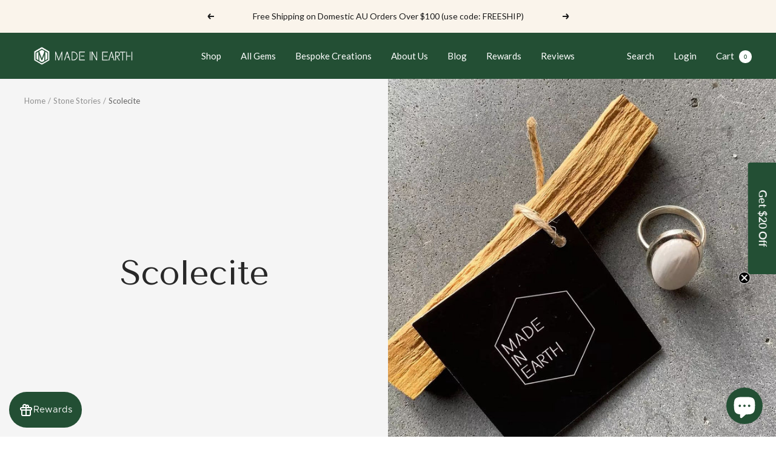

--- FILE ---
content_type: text/html; charset=utf-8
request_url: https://www.madeinearth.com.au/blogs/stone-stories/scolecite
body_size: 46957
content:
<!doctype html><html class="no-js" lang="en" dir="ltr">
  <head>





    
    <meta charset="utf-8">
    <meta name="viewport" content="width=device-width, initial-scale=1.0, height=device-height, minimum-scale=1.0, maximum-scale=1.0">
    <meta name="theme-color" content="#234f34">

    <meta name="google-site-verification" content="VX0KyEHn0Y4lrhRxcwQj5Y7sD2VeN6xCGLvoB94aSP4" />

    
 <script>

if(!window.jQuery){
    var jqueryScript = document.createElement('script');
    jqueryScript.setAttribute('src','https://ajax.googleapis.com/ajax/libs/jquery/3.6.0/jquery.min.js'); 
    document.head.appendChild(jqueryScript); 
}

__DL__jQueryinterval = setInterval(function(){
    // wait for jQuery to load & run script after jQuery has loaded
    if(window.jQuery){
        // search parameters
        getURLParams = function(name, url){
            if (!url) url = window.location.href;
            name = name.replace(/[\[\]]/g, "\\$&");
            var regex = new RegExp("[?&]" + name + "(=([^&#]*)|&|#|$)"),
            results = regex.exec(url);
            if (!results) return null;
            if (!results[2]) return '';
            return decodeURIComponent(results[2].replace(/\+/g, " "));
        };
        
        /**********************
        * DYNAMIC DEPENDENCIES
        ***********************/
        
        __DL__ = {
            dynamicCart: true,  // if cart is dynamic (meaning no refresh on cart add) set to true
            debug: false, // if true, console messages will be displayed
            cart: null,
            wishlist: null,
            removeCart: null
        };
        
        customBindings = {
            cartTriggers: [],
            viewCart: [],
            removeCartTrigger: [],
            cartVisableSelector: [],
            promoSubscriptionsSelectors: [],
            promoSuccess: [],
            ctaSelectors: [],
            newsletterSelectors: [],
            newsletterSuccess: [],
            searchPage: [],
            wishlistSelector: [],
            removeWishlist: [],
            wishlistPage: [],
            searchTermQuery: [getURLParams('q')], // replace var with correct query
        };
        
        /* DO NOT EDIT */
        defaultBindings = {
            cartTriggers: ['form[action="/cart/add"] [type="submit"],.add-to-cart,.cart-btn'],
            viewCart: ['form[action="/cart"],.my-cart,.trigger-cart,#mobileCart'],
            removeCartTrigger: ['[href*="/cart/change"]'],
            cartVisableSelector: ['.inlinecart.is-active,.inline-cart.is-active'],
            promoSubscriptionsSelectors: [],
            promoSuccess: [],
            ctaSelectors: [],
            newsletterSelectors: ['input.contact_email'],
            newsletterSuccess: ['.success_message'],
            searchPage: ['search'],
            wishlistSelector: [],
            removeWishlist: [],
            wishlistPage: []
        };
        
        // stitch bindings
        objectArray = customBindings;
        outputObject = __DL__;
        
        applyBindings = function(objectArray, outputObject){
            for (var x in objectArray) {  
                var key = x;
                var objs = objectArray[x]; 
                values = [];    
                if(objs.length > 0){    
                    values.push(objs);
                    if(key in outputObject){              
                        values.push(outputObject[key]); 
                        outputObject[key] = values.join(", "); 
                    }else{        
                        outputObject[key] = values.join(", ");
                    }   
                }  
            }
        };
        
        applyBindings(customBindings, __DL__);
        applyBindings(defaultBindings, __DL__);
        
        /**********************
        * PREREQUISITE LIBRARIES 
        ***********************/
        
        clearInterval(__DL__jQueryinterval);
        
        // jquery-cookies.js
        if(typeof $.cookie!==undefined){
            (function(a){if(typeof define==='function'&&define.amd){define(['jquery'],a)}else if(typeof exports==='object'){module.exports=a(require('jquery'))}else{a(jQuery)}}(function($){var g=/\+/g;function encode(s){return h.raw?s:encodeURIComponent(s)}function decode(s){return h.raw?s:decodeURIComponent(s)}function stringifyCookieValue(a){return encode(h.json?JSON.stringify(a):String(a))}function parseCookieValue(s){if(s.indexOf('"')===0){s=s.slice(1,-1).replace(/\\"/g,'"').replace(/\\\\/g,'\\')}try{s=decodeURIComponent(s.replace(g,' '));return h.json?JSON.parse(s):s}catch(e){}}function read(s,a){var b=h.raw?s:parseCookieValue(s);return $.isFunction(a)?a(b):b}var h=$.cookie=function(a,b,c){if(arguments.length>1&&!$.isFunction(b)){c=$.extend({},h.defaults,c);if(typeof c.expires==='number'){var d=c.expires,t=c.expires=new Date();t.setMilliseconds(t.getMilliseconds()+d*864e+5)}return(document.cookie=[encode(a),'=',stringifyCookieValue(b),c.expires?'; expires='+c.expires.toUTCString():'',c.path?'; path='+c.path:'',c.domain?'; domain='+c.domain:'',c.secure?'; secure':''].join(''))}var e=a?undefined:{},cookies=document.cookie?document.cookie.split('; '):[],i=0,l=cookies.length;for(;i<l;i++){var f=cookies[i].split('='),name=decode(f.shift()),cookie=f.join('=');if(a===name){e=read(cookie,b);break}if(!a&&(cookie=read(cookie))!==undefined){e[name]=cookie}}return e};h.defaults={};$.removeCookie=function(a,b){$.cookie(a,'',$.extend({},b,{expires:-1}));return!$.cookie(a)}}))}
        
        /**********************
        * Begin dataLayer Build 
        ***********************/
        
        window.dataLayer = window.dataLayer || [];  // init data layer if doesn't already exist

        var template = "article.stone-stories"; 
        
        /**
        * Landing Page Cookie
        * 1. Detect if user just landed on the site
        * 2. Only fires if Page Title matches website */
        
        $.cookie.raw = true;
        if ($.cookie('landingPage') === undefined || $.cookie('landingPage').length === 0) {
            var landingPage = true;
            $.cookie('landingPage', unescape);
            $.removeCookie('landingPage', {path: '/'});
            $.cookie('landingPage', 'landed', {path: '/'});
        } else {
            var landingPage = false;
            $.cookie('landingPage', unescape);
            $.removeCookie('landingPage', {path: '/'});
            $.cookie('landingPage', 'refresh', {path: '/'});
        }
        if (__DL__.debug) {
            console.log('Landing Page: ' + landingPage);
        }
        
        /** 
        * Log State Cookie */
        
        
        var isLoggedIn = false;
        
        if (!isLoggedIn) {
            $.cookie('logState', unescape);
            $.removeCookie('logState', {path: '/'});
            $.cookie('logState', 'loggedOut', {path: '/'});
        } else {
            if ($.cookie('logState') === 'loggedOut' || $.cookie('logState') === undefined) {
                $.cookie('logState', unescape);
                $.removeCookie('logState', {path: '/'});
                $.cookie('logState', 'firstLog', {path: '/'});
            } else if ($.cookie('logState') === 'firstLog') {
                $.cookie('logState', unescape);
                $.removeCookie('logState', {path: '/'});
                $.cookie('logState', 'refresh', {path: '/'});
            }
        }
        
        if ($.cookie('logState') === 'firstLog') {
            var firstLog = true;
        } else {
            var firstLog = false;
        }
        
        /**********************
        * DATALAYER SECTIONS 
        ***********************/
        
        /**
        * DATALAYER: Landing Page
        * Fires any time a user first lands on the site. */
        
        if ($.cookie('landingPage') === 'landed') {
            dataLayer.push({
                'pageType': 'Landing',
                'event': 'first_time_visitor_skilluper'
            });
        }
        
        /** 
        * DATALAYER: Log State
        * 1. Determine if user is logged in or not.
        * 2. Return User specific data. */
        
        var logState = {
            
            
            'logState' : "Logged Out",
            
            
            'firstLog'      : firstLog,
            'customerEmail' : null,
            'timestamp'     : Date().replace(/\(.*?\)/g,''),  
            
            'customerType'       : 'New',
            'customerTypeNumber' :'1', 
            
            'shippingInfo' : {
                'fullName'  : null,
                'firstName' : null,
                'lastName'  : null,
                'address1'  : null,
                'address2'  : null,
                'street'    : null,
                'city'      : null,
                'province'  : null,
                'zip'       : null,
                'country'   : null,
                'phone'     : null,
            },
            'billingInfo' : {
                'fullName'  : null,
                'firstName' : null,
                'lastName'  : null,
                'address1'  : null,
                'address2'  : null,
                'street'    : null,
                'city'      : null,
                'province'  : null,
                'zip'       : null,
                'country'   : null,
                'phone'     : null,
            },
            'checkoutEmail' : null,
            'currency'      : "AUD",
            'pageType'      : 'Log State',
            'event'         : 'log_state_skilluper'
        }
        dataLayer.push(logState);
        /** 
        * DATALAYER: Homepage */
        
        if(document.location.pathname == "/"){
            dataLayer.push({
                'pageType' : 'Homepage',
                'event'    : 'homepage_skilluper',
                logState
            });
        }
      
        /** 
        * DATALAYER: 404 Pages
        * Fire on 404 Pages */
      	
        /** 
        * DATALAYER: Blog Articles
        * Fire on Blog Article Pages */
        
            dataLayer.push({
                'author'      : "St kilda team",
                'title'       : "Scolecite",
                'dateCreated' : [42,19,13,11,1,2023,3,11,true,"AEDT"],
                'pageType'    : 'Blog',
                'event'       : 'blog_skilluper'
            });
        
        
        /** DATALAYER: Product List Page (Collections, Category)
        * Fire on all product listing pages. */
        
            
        /** DATALAYER: Product Page
        * Fire on all Product View pages. */
        
      
        /** DATALAYER: Cart View
        * Fire anytime a user views their cart (non-dynamic) */               
        
                
        /** DATALAYER: Checkout on Shopify Plus **/
        if(Shopify.Checkout){
            var ecommerce = {
                'transaction_id': 'null',
                'affiliation': "Made in Earth Australia",
                'value': "",
                'tax': "",
                'shipping': "",
                'subtotal': "",
                'currency': null,
                
                'email': null,
                'items':[],
                };
            if(Shopify.Checkout.step){ 
                if(Shopify.Checkout.step.length > 0){
                    if (Shopify.Checkout.step === 'contact_information'){
                        dataLayer.push({
                            'event'    :'begin_checkout_skilluper',
                            'pageType' :'Customer Information',
                            'step': 1,
                        	ecommerce
                        });
                    }else if (Shopify.Checkout.step === 'shipping_method'){
                        dataLayer.push({
                            'event'    :'add_shipping_info_skilluper',
                            'pageType' :'Shipping Information',
                            ecommerce
                        });
                    }else if( Shopify.Checkout.step === "payment_method" ){
                        dataLayer.push({
                            'event'    :'add_payment_info_skilluper',
                            'pageType' :'Add Payment Info',
                        	ecommerce
                        });
                    }
                }
                            
                /** DATALAYER: Transaction */
                if(Shopify.Checkout.page == "thank_you"){
                    dataLayer.push({
                    'pageType' :'Transaction',
                    'event'    :'purchase_skilluper',
                    ecommerce
                    });
                }               
            }
        }
              
	    /** DOM Ready **/	
        $(document).ready(function() {
            /** DATALAYER: Search Results */
            var searchPage = new RegExp(__DL__.searchPage, "g");
            if(document.location.pathname.match(searchPage)){
                var ecommerce = {
                    items :[],
                };
                dataLayer.push({
                    'pageType'   : "Search",
                    'search_term' : __DL__.searchTermQuery,                                       
                    'event'      : "search_skilluper",
                    'item_list_name'  : null,
                    ecommerce
                });    
            }
            
            /** DATALAYER: Remove From Cart **/
            

            /** Google Tag Manager **/
            (function(w,d,s,l,i){w[l]=w[l]||[];w[l].push({'gtm.start':
            new Date().getTime(),event:'gtm.js'});var f=d.getElementsByTagName(s)[0],
            j=d.createElement(s),dl=l!='dataLayer'?'&l='+l:'';j.async=true;j.src=
            'https://www.googletagmanager.com/gtm.js?id='+i+dl;f.parentNode.insertBefore(j,f);
            })(window,document,'script','dataLayer','GTM-KSJPZ6XH');

        }); // document ready
    }
}, 500);
  
</script> 

    

    <!-- Google Tag Manager -->
<script>(function(w,d,s,l,i){w[l]=w[l]||[];w[l].push({'gtm.start':
new Date().getTime(),event:'gtm.js'});var f=d.getElementsByTagName(s)[0],
j=d.createElement(s),dl=l!='dataLayer'?'&l='+l:'';j.async=true;j.src=
'https://www.googletagmanager.com/gtm.js?id='+i+dl;f.parentNode.insertBefore(j,f);
})(window,document,'script','dataLayer','GTM-KSJPZ6XH');</script>
<!-- End Google Tag Manager -->


<!-- Google tag (gtag.js) -->
<script async src="https://www.googletagmanager.com/gtag/js?id=AW-784746803"></script>
<script>
  window.dataLayer = window.dataLayer || [];
  function gtag(){dataLayer.push(arguments);}
  gtag('js', new Date());

  gtag('config', 'AW-784746803');
</script>





    
    <title>Scolecite: Significance and Characteristics | Made in Earth AU</title><meta name="description" content="Scolecite is a beautiful white to colorless zeolite mineral known for its calming and uplifting energy. It is believed to enhance spiritual growth and insight, making it a popular tool for meditation and self-reflection. Click to learn more about Scolecite."><link rel="canonical" href="https://www.madeinearth.com.au/blogs/stone-stories/scolecite"><link rel="shortcut icon" href="//www.madeinearth.com.au/cdn/shop/files/Favicon_96x96.png?v=1647231278" type="image/png"><link rel="preconnect" href="https://cdn.shopify.com">
    <link rel="dns-prefetch" href="https://productreviews.shopifycdn.com">
    <link rel="dns-prefetch" href="https://www.google-analytics.com"><link rel="preconnect" href="https://fonts.shopifycdn.com" crossorigin><link rel="preload" as="style" href="//www.madeinearth.com.au/cdn/shop/t/55/assets/theme.css?v=41127897781145579271740860443">
    <link rel="preload" as="script" href="//www.madeinearth.com.au/cdn/shop/t/55/assets/vendor.js?v=32643890569905814191740860443">
    <link rel="preload" as="script" href="//www.madeinearth.com.au/cdn/shop/t/55/assets/theme.js?v=110762664487159475431740860443"><meta property="og:type" content="article">
  <meta property="og:title" content="Scolecite"><meta property="og:image" content="http://www.madeinearth.com.au/cdn/shop/articles/291582550_3187701541442145_4913329382800528882_n.jpg?v=1673403583">
  <meta property="og:image:secure_url" content="https://www.madeinearth.com.au/cdn/shop/articles/291582550_3187701541442145_4913329382800528882_n.jpg?v=1673403583">
  <meta property="og:image:width" content="1080">
  <meta property="og:image:height" content="1080"><meta property="og:description" content="Scolecite is a beautiful white to colorless zeolite mineral known for its calming and uplifting energy. It is believed to enhance spiritual growth and insight, making it a popular tool for meditation and self-reflection. Click to learn more about Scolecite."><meta property="og:url" content="https://www.madeinearth.com.au/blogs/stone-stories/scolecite">
<meta property="og:site_name" content="Made in Earth Australia"><meta name="twitter:card" content="summary"><meta name="twitter:title" content="Scolecite">
  <meta name="twitter:description" content="




THE RELIEVER 
CLARITY • UNITY • LOVE 
Curiously, Scolecite is named after the Greek word for worm, ‘skolex’; this is due to its radiating prismatic points curling when exposed to intense heat. A fibrous mineral, Scolecite’s needle-like composition creates a beautiful pearlescence when exposed to direct sunlight. It is believed to foster supportive unities, encouraging ‘team spirit’ philosophies and assisting in the identification of blockages to allow one to accept greater love. 



"><meta name="twitter:image" content="https://www.madeinearth.com.au/cdn/shop/articles/291582550_3187701541442145_4913329382800528882_n_1200x1200_crop_center.jpg?v=1673403583">
  <meta name="twitter:image:alt" content="Scolecite">
    
  <script type="application/ld+json">
  {
    "@context": "https://schema.org",
    "@type": "BlogPosting",
    "mainEntityOfPage": "/blogs/stone-stories/scolecite",
    "articleSection": "Stone Stories",
    "keywords": "",
    "headline": "Scolecite",
    "description": "THE RELIEVER CLARITY • UNITY • LOVE Curiously, Scolecite is named after the Greek word for worm, ‘skolex’; this is due to its radiating prismatic...",
    "dateCreated": "2023-01-11T13:19:42",
    "datePublished": "2023-01-11T13:19:42",
    "dateModified": "2023-01-11T13:19:42",
    "image": {
      "@type": "ImageObject",
      "url": "https://www.madeinearth.com.au/cdn/shop/articles/291582550_3187701541442145_4913329382800528882_n.jpg?v=1673403583&width=1024",
      "image": "https://www.madeinearth.com.au/cdn/shop/articles/291582550_3187701541442145_4913329382800528882_n.jpg?v=1673403583&width=1024",
      "name": "Scolecite",
      "width": "1024",
      "height": "1024"
    },
    "author": {
      "@type": "Person",
      "name": "St kilda team",
      "givenName": "St kilda",
      "familyName": "team"
    },
    "publisher": {
      "@type": "Organization",
      "name": "Made in Earth Australia"
    },
    "commentCount": 0,
    "comment": []
  }
  </script>



  <script type="application/ld+json">
  {
    "@context": "https://schema.org",
    "@type": "BreadcrumbList",
  "itemListElement": [{
      "@type": "ListItem",
      "position": 1,
      "name": "Home",
      "item": "https://www.madeinearth.com.au"
    },{
          "@type": "ListItem",
          "position": 2,
          "name": "Stone Stories",
          "item": "https://www.madeinearth.com.au/blogs/stone-stories"
        }, {
          "@type": "ListItem",
          "position": 3,
          "name": "Stone Stories",
          "item": "https://www.madeinearth.com.au/blogs/stone-stories/scolecite"
        }]
  }
  </script>


    <link rel="preload" href="//www.madeinearth.com.au/cdn/fonts/tenor_sans/tenorsans_n4.966071a72c28462a9256039d3e3dc5b0cf314f65.woff2" as="font" type="font/woff2" crossorigin><link rel="preload" href="//www.madeinearth.com.au/cdn/fonts/lato/lato_n4.c3b93d431f0091c8be23185e15c9d1fee1e971c5.woff2" as="font" type="font/woff2" crossorigin><style>
  /* Typography (heading) */
  @font-face {
  font-family: "Tenor Sans";
  font-weight: 400;
  font-style: normal;
  font-display: swap;
  src: url("//www.madeinearth.com.au/cdn/fonts/tenor_sans/tenorsans_n4.966071a72c28462a9256039d3e3dc5b0cf314f65.woff2") format("woff2"),
       url("//www.madeinearth.com.au/cdn/fonts/tenor_sans/tenorsans_n4.2282841d948f9649ba5c3cad6ea46df268141820.woff") format("woff");
}

/* Typography (body) */
  @font-face {
  font-family: Lato;
  font-weight: 400;
  font-style: normal;
  font-display: swap;
  src: url("//www.madeinearth.com.au/cdn/fonts/lato/lato_n4.c3b93d431f0091c8be23185e15c9d1fee1e971c5.woff2") format("woff2"),
       url("//www.madeinearth.com.au/cdn/fonts/lato/lato_n4.d5c00c781efb195594fd2fd4ad04f7882949e327.woff") format("woff");
}

@font-face {
  font-family: Lato;
  font-weight: 400;
  font-style: italic;
  font-display: swap;
  src: url("//www.madeinearth.com.au/cdn/fonts/lato/lato_i4.09c847adc47c2fefc3368f2e241a3712168bc4b6.woff2") format("woff2"),
       url("//www.madeinearth.com.au/cdn/fonts/lato/lato_i4.3c7d9eb6c1b0a2bf62d892c3ee4582b016d0f30c.woff") format("woff");
}

@font-face {
  font-family: Lato;
  font-weight: 600;
  font-style: normal;
  font-display: swap;
  src: url("//www.madeinearth.com.au/cdn/fonts/lato/lato_n6.38d0e3b23b74a60f769c51d1df73fac96c580d59.woff2") format("woff2"),
       url("//www.madeinearth.com.au/cdn/fonts/lato/lato_n6.3365366161bdcc36a3f97cfbb23954d8c4bf4079.woff") format("woff");
}

@font-face {
  font-family: Lato;
  font-weight: 600;
  font-style: italic;
  font-display: swap;
  src: url("//www.madeinearth.com.au/cdn/fonts/lato/lato_i6.ab357ee5069e0603c2899b31e2b8ae84c4a42a48.woff2") format("woff2"),
       url("//www.madeinearth.com.au/cdn/fonts/lato/lato_i6.3164fed79d7d987c1390528781c7c2f59ac7a746.woff") format("woff");
}

:root {--heading-color: 26, 26, 26;
    --text-color: 26, 26, 26;
    --background: 255, 255, 255;
    --secondary-background: 245, 241, 236;
    --border-color: 221, 221, 221;
    --border-color-darker: 163, 163, 163;
    --success-color: 46, 158, 123;
    --success-background: 213, 236, 229;
    --error-color: 222, 42, 42;
    --error-background: 253, 240, 240;
    --primary-button-background: 165, 83, 41;
    --primary-button-text-color: 255, 255, 255;
    --secondary-button-background: 26, 26, 26;
    --secondary-button-text-color: 255, 255, 255;
    --product-star-rating: 246, 164, 41;
    --product-on-sale-accent: 145, 59, 89;
    --product-sold-out-accent: 59, 59, 60;
    --product-custom-label-background: 64, 93, 230;
    --product-custom-label-text-color: 255, 255, 255;
    --product-custom-label-2-background: 243, 229, 182;
    --product-custom-label-2-text-color: 0, 0, 0;
    --product-low-stock-text-color: 222, 42, 42;
    --product-in-stock-text-color: 46, 158, 123;
    --loading-bar-background: 26, 26, 26;

    /* We duplicate some "base" colors as root colors, which is useful to use on drawer elements or popover without. Those should not be overridden to avoid issues */
    --root-heading-color: 26, 26, 26;
    --root-text-color: 26, 26, 26;
    --root-background: 255, 255, 255;
    --root-border-color: 221, 221, 221;
    --root-primary-button-background: 165, 83, 41;
    --root-primary-button-text-color: 255, 255, 255;

    --base-font-size: 15px;
    --heading-font-family: "Tenor Sans", sans-serif;
    --heading-font-weight: 400;
    --heading-font-style: normal;
    --heading-text-transform: normal;
    --text-font-family: Lato, sans-serif;
    --text-font-weight: 400;
    --text-font-style: normal;
    --text-font-bold-weight: 600;

    /* Typography (font size) */
    --heading-xxsmall-font-size: 11px;
    --heading-xsmall-font-size: 11px;
    --heading-small-font-size: 12px;
    --heading-large-font-size: 36px;
    --heading-h1-font-size: 36px;
    --heading-h2-font-size: 30px;
    --heading-h3-font-size: 26px;
    --heading-h4-font-size: 24px;
    --heading-h5-font-size: 20px;
    --heading-h6-font-size: 16px;

    /* Control the look and feel of the theme by changing radius of various elements */
    --button-border-radius: 4px;
    --block-border-radius: 8px;
    --block-border-radius-reduced: 4px;
    --color-swatch-border-radius: 100%;

    /* Button size */
    --button-height: 48px;
    --button-small-height: 40px;

    /* Form related */
    --form-input-field-height: 48px;
    --form-input-gap: 16px;
    --form-submit-margin: 24px;

    /* Product listing related variables */
    --product-list-block-spacing: 32px;

    /* Video related */
    --play-button-background: 255, 255, 255;
    --play-button-arrow: 26, 26, 26;

    /* RTL support */
    --transform-logical-flip: 1;
    --transform-origin-start: left;
    --transform-origin-end: right;

    /* Other */
    --zoom-cursor-svg-url: url(//www.madeinearth.com.au/cdn/shop/t/55/assets/zoom-cursor.svg?v=1201279167966953441740860443);
    --arrow-right-svg-url: url(//www.madeinearth.com.au/cdn/shop/t/55/assets/arrow-right.svg?v=88946934944805437251740860443);
    --arrow-left-svg-url: url(//www.madeinearth.com.au/cdn/shop/t/55/assets/arrow-left.svg?v=112457598847827652331740860443);

    /* Some useful variables that we can reuse in our CSS. Some explanation are needed for some of them:
       - container-max-width-minus-gutters: represents the container max width without the edge gutters
       - container-outer-width: considering the screen width, represent all the space outside the container
       - container-outer-margin: same as container-outer-width but get set to 0 inside a container
       - container-inner-width: the effective space inside the container (minus gutters)
       - grid-column-width: represents the width of a single column of the grid
       - vertical-breather: this is a variable that defines the global "spacing" between sections, and inside the section
                            to create some "breath" and minimum spacing
     */
    --container-max-width: 1600px;
    --container-gutter: 24px;
    --container-max-width-minus-gutters: calc(var(--container-max-width) - (var(--container-gutter)) * 2);
    --container-outer-width: max(calc((100vw - var(--container-max-width-minus-gutters)) / 2), var(--container-gutter));
    --container-outer-margin: var(--container-outer-width);
    --container-inner-width: calc(100vw - var(--container-outer-width) * 2);

    --grid-column-count: 10;
    --grid-gap: 24px;
    --grid-column-width: calc((100vw - var(--container-outer-width) * 2 - var(--grid-gap) * (var(--grid-column-count) - 1)) / var(--grid-column-count));

    --vertical-breather: 48px;
    --vertical-breather-tight: 48px;

    /* Shopify related variables */
    --payment-terms-background-color: #ffffff;
  }

  @media screen and (min-width: 741px) {
    :root {
      --container-gutter: 40px;
      --grid-column-count: 20;
      --vertical-breather: 64px;
      --vertical-breather-tight: 64px;

      /* Typography (font size) */
      --heading-xsmall-font-size: 12px;
      --heading-small-font-size: 13px;
      --heading-large-font-size: 52px;
      --heading-h1-font-size: 48px;
      --heading-h2-font-size: 38px;
      --heading-h3-font-size: 32px;
      --heading-h4-font-size: 24px;
      --heading-h5-font-size: 20px;
      --heading-h6-font-size: 18px;

      /* Form related */
      --form-input-field-height: 52px;
      --form-submit-margin: 32px;

      /* Button size */
      --button-height: 52px;
      --button-small-height: 44px;
    }
  }

  @media screen and (min-width: 1200px) {
    :root {
      --vertical-breather: 80px;
      --vertical-breather-tight: 64px;
      --product-list-block-spacing: 48px;

      /* Typography */
      --heading-large-font-size: 64px;
      --heading-h1-font-size: 56px;
      --heading-h2-font-size: 48px;
      --heading-h3-font-size: 36px;
      --heading-h4-font-size: 30px;
      --heading-h5-font-size: 24px;
      --heading-h6-font-size: 18px;
    }
  }

  @media screen and (min-width: 1600px) {
    :root {
      --vertical-breather: 90px;
      --vertical-breather-tight: 64px;
    }
  }
</style>
    <script>
  // This allows to expose several variables to the global scope, to be used in scripts
  window.themeVariables = {
    settings: {
      direction: "ltr",
      pageType: "article",
      cartCount: 0,
      moneyFormat: "${{amount}}",
      moneyWithCurrencyFormat: "${{amount}} AUD",
      showVendor: false,
      discountMode: "saving",
      currencyCodeEnabled: true,
      cartType: "drawer",
      cartCurrency: "AUD",
      mobileZoomFactor: 2.5
    },

    routes: {
      host: "www.madeinearth.com.au",
      rootUrl: "\/",
      rootUrlWithoutSlash: '',
      cartUrl: "\/cart",
      cartAddUrl: "\/cart\/add",
      cartChangeUrl: "\/cart\/change",
      searchUrl: "\/search",
      predictiveSearchUrl: "\/search\/suggest",
      productRecommendationsUrl: "\/recommendations\/products"
    },

    strings: {
      accessibilityDelete: "Delete",
      accessibilityClose: "Close",
      collectionSoldOut: "Sold out",
      collectionDiscount: "Save @savings@",
      productSalePrice: "Sale price",
      productRegularPrice: "Regular price",
      productFormUnavailable: "Unavailable",
      productFormSoldOut: "Sold out",
      productFormPreOrder: "Pre-order",
      productFormAddToCart: "Add to cart",
      searchNoResults: "No results could be found.",
      searchNewSearch: "New search",
      searchProducts: "Products",
      searchArticles: "Journal",
      searchPages: "Pages",
      searchCollections: "Collections",
      cartViewCart: "View cart",
      cartItemAdded: "Item added to your cart!",
      cartItemAddedShort: "Added to your cart!",
      cartAddOrderNote: "Add order note",
      cartEditOrderNote: "Edit order note",
      shippingEstimatorNoResults: "Sorry, we do not ship to your address.",
      shippingEstimatorOneResult: "There is one shipping rate for your address:",
      shippingEstimatorMultipleResults: "There are several shipping rates for your address:",
      shippingEstimatorError: "One or more error occurred while retrieving shipping rates:"
    },

    libs: {
      flickity: "\/\/www.madeinearth.com.au\/cdn\/shop\/t\/55\/assets\/flickity.js?v=176646718982628074891740860443",
      photoswipe: "\/\/www.madeinearth.com.au\/cdn\/shop\/t\/55\/assets\/photoswipe.js?v=132268647426145925301740860443",
      qrCode: "\/\/www.madeinearth.com.au\/cdn\/shopifycloud\/storefront\/assets\/themes_support\/vendor\/qrcode-3f2b403b.js"
    },

    breakpoints: {
      phone: 'screen and (max-width: 740px)',
      tablet: 'screen and (min-width: 741px) and (max-width: 999px)',
      tabletAndUp: 'screen and (min-width: 741px)',
      pocket: 'screen and (max-width: 999px)',
      lap: 'screen and (min-width: 1000px) and (max-width: 1199px)',
      lapAndUp: 'screen and (min-width: 1000px)',
      desktop: 'screen and (min-width: 1200px)',
      wide: 'screen and (min-width: 1400px)'
    }
  };

  window.addEventListener('pageshow', async () => {
    const cartContent = await (await fetch(`${window.themeVariables.routes.cartUrl}.js`, {cache: 'reload'})).json();
    document.documentElement.dispatchEvent(new CustomEvent('cart:refresh', {detail: {cart: cartContent}}));
  });

  if ('noModule' in HTMLScriptElement.prototype) {
    // Old browsers (like IE) that does not support module will be considered as if not executing JS at all
    document.documentElement.className = document.documentElement.className.replace('no-js', 'js');

    requestAnimationFrame(() => {
      const viewportHeight = (window.visualViewport ? window.visualViewport.height : document.documentElement.clientHeight);
      document.documentElement.style.setProperty('--window-height',viewportHeight + 'px');
    });
  }</script>

    <link rel="stylesheet" href="//www.madeinearth.com.au/cdn/shop/t/55/assets/theme.css?v=41127897781145579271740860443">

    <script src="//www.madeinearth.com.au/cdn/shop/t/55/assets/vendor.js?v=32643890569905814191740860443" defer></script>
    <script src="//www.madeinearth.com.au/cdn/shop/t/55/assets/theme.js?v=110762664487159475431740860443" defer></script>
    <script src="//www.madeinearth.com.au/cdn/shop/t/55/assets/custom.js?v=167639537848865775061740860443" defer></script>

    <script>window.performance && window.performance.mark && window.performance.mark('shopify.content_for_header.start');</script><meta name="google-site-verification" content="s0LLGsXevgV_aH5fODELW3MXxupX0-zgMNs2nbuN1L8">
<meta id="shopify-digital-wallet" name="shopify-digital-wallet" content="/15823973/digital_wallets/dialog">
<meta name="shopify-checkout-api-token" content="8723e4e7110e4a64af9a10197b77edb8">
<meta id="in-context-paypal-metadata" data-shop-id="15823973" data-venmo-supported="false" data-environment="production" data-locale="en_US" data-paypal-v4="true" data-currency="AUD">
<link rel="alternate" type="application/atom+xml" title="Feed" href="/blogs/stone-stories.atom" />
<script async="async" src="/checkouts/internal/preloads.js?locale=en-AU"></script>
<link rel="preconnect" href="https://shop.app" crossorigin="anonymous">
<script async="async" src="https://shop.app/checkouts/internal/preloads.js?locale=en-AU&shop_id=15823973" crossorigin="anonymous"></script>
<script id="apple-pay-shop-capabilities" type="application/json">{"shopId":15823973,"countryCode":"AU","currencyCode":"AUD","merchantCapabilities":["supports3DS"],"merchantId":"gid:\/\/shopify\/Shop\/15823973","merchantName":"Made in Earth Australia","requiredBillingContactFields":["postalAddress","email","phone"],"requiredShippingContactFields":["postalAddress","email","phone"],"shippingType":"shipping","supportedNetworks":["visa","masterCard","amex","jcb"],"total":{"type":"pending","label":"Made in Earth Australia","amount":"1.00"},"shopifyPaymentsEnabled":true,"supportsSubscriptions":true}</script>
<script id="shopify-features" type="application/json">{"accessToken":"8723e4e7110e4a64af9a10197b77edb8","betas":["rich-media-storefront-analytics"],"domain":"www.madeinearth.com.au","predictiveSearch":true,"shopId":15823973,"locale":"en"}</script>
<script>var Shopify = Shopify || {};
Shopify.shop = "made-in-earth.myshopify.com";
Shopify.locale = "en";
Shopify.currency = {"active":"AUD","rate":"1.0"};
Shopify.country = "AU";
Shopify.theme = {"name":"Latest Focal w\/ Shop All Gems Page+All Gems menu","id":138482548875,"schema_name":"Focal","schema_version":"10.1.3","theme_store_id":714,"role":"main"};
Shopify.theme.handle = "null";
Shopify.theme.style = {"id":null,"handle":null};
Shopify.cdnHost = "www.madeinearth.com.au/cdn";
Shopify.routes = Shopify.routes || {};
Shopify.routes.root = "/";</script>
<script type="module">!function(o){(o.Shopify=o.Shopify||{}).modules=!0}(window);</script>
<script>!function(o){function n(){var o=[];function n(){o.push(Array.prototype.slice.apply(arguments))}return n.q=o,n}var t=o.Shopify=o.Shopify||{};t.loadFeatures=n(),t.autoloadFeatures=n()}(window);</script>
<script>
  window.ShopifyPay = window.ShopifyPay || {};
  window.ShopifyPay.apiHost = "shop.app\/pay";
  window.ShopifyPay.redirectState = null;
</script>
<script id="shop-js-analytics" type="application/json">{"pageType":"article"}</script>
<script defer="defer" async type="module" src="//www.madeinearth.com.au/cdn/shopifycloud/shop-js/modules/v2/client.init-shop-cart-sync_C5BV16lS.en.esm.js"></script>
<script defer="defer" async type="module" src="//www.madeinearth.com.au/cdn/shopifycloud/shop-js/modules/v2/chunk.common_CygWptCX.esm.js"></script>
<script type="module">
  await import("//www.madeinearth.com.au/cdn/shopifycloud/shop-js/modules/v2/client.init-shop-cart-sync_C5BV16lS.en.esm.js");
await import("//www.madeinearth.com.au/cdn/shopifycloud/shop-js/modules/v2/chunk.common_CygWptCX.esm.js");

  window.Shopify.SignInWithShop?.initShopCartSync?.({"fedCMEnabled":true,"windoidEnabled":true});

</script>
<script>
  window.Shopify = window.Shopify || {};
  if (!window.Shopify.featureAssets) window.Shopify.featureAssets = {};
  window.Shopify.featureAssets['shop-js'] = {"shop-cart-sync":["modules/v2/client.shop-cart-sync_ZFArdW7E.en.esm.js","modules/v2/chunk.common_CygWptCX.esm.js"],"init-fed-cm":["modules/v2/client.init-fed-cm_CmiC4vf6.en.esm.js","modules/v2/chunk.common_CygWptCX.esm.js"],"shop-button":["modules/v2/client.shop-button_tlx5R9nI.en.esm.js","modules/v2/chunk.common_CygWptCX.esm.js"],"shop-cash-offers":["modules/v2/client.shop-cash-offers_DOA2yAJr.en.esm.js","modules/v2/chunk.common_CygWptCX.esm.js","modules/v2/chunk.modal_D71HUcav.esm.js"],"init-windoid":["modules/v2/client.init-windoid_sURxWdc1.en.esm.js","modules/v2/chunk.common_CygWptCX.esm.js"],"shop-toast-manager":["modules/v2/client.shop-toast-manager_ClPi3nE9.en.esm.js","modules/v2/chunk.common_CygWptCX.esm.js"],"init-shop-email-lookup-coordinator":["modules/v2/client.init-shop-email-lookup-coordinator_B8hsDcYM.en.esm.js","modules/v2/chunk.common_CygWptCX.esm.js"],"init-shop-cart-sync":["modules/v2/client.init-shop-cart-sync_C5BV16lS.en.esm.js","modules/v2/chunk.common_CygWptCX.esm.js"],"avatar":["modules/v2/client.avatar_BTnouDA3.en.esm.js"],"pay-button":["modules/v2/client.pay-button_FdsNuTd3.en.esm.js","modules/v2/chunk.common_CygWptCX.esm.js"],"init-customer-accounts":["modules/v2/client.init-customer-accounts_DxDtT_ad.en.esm.js","modules/v2/client.shop-login-button_C5VAVYt1.en.esm.js","modules/v2/chunk.common_CygWptCX.esm.js","modules/v2/chunk.modal_D71HUcav.esm.js"],"init-shop-for-new-customer-accounts":["modules/v2/client.init-shop-for-new-customer-accounts_ChsxoAhi.en.esm.js","modules/v2/client.shop-login-button_C5VAVYt1.en.esm.js","modules/v2/chunk.common_CygWptCX.esm.js","modules/v2/chunk.modal_D71HUcav.esm.js"],"shop-login-button":["modules/v2/client.shop-login-button_C5VAVYt1.en.esm.js","modules/v2/chunk.common_CygWptCX.esm.js","modules/v2/chunk.modal_D71HUcav.esm.js"],"init-customer-accounts-sign-up":["modules/v2/client.init-customer-accounts-sign-up_CPSyQ0Tj.en.esm.js","modules/v2/client.shop-login-button_C5VAVYt1.en.esm.js","modules/v2/chunk.common_CygWptCX.esm.js","modules/v2/chunk.modal_D71HUcav.esm.js"],"shop-follow-button":["modules/v2/client.shop-follow-button_Cva4Ekp9.en.esm.js","modules/v2/chunk.common_CygWptCX.esm.js","modules/v2/chunk.modal_D71HUcav.esm.js"],"checkout-modal":["modules/v2/client.checkout-modal_BPM8l0SH.en.esm.js","modules/v2/chunk.common_CygWptCX.esm.js","modules/v2/chunk.modal_D71HUcav.esm.js"],"lead-capture":["modules/v2/client.lead-capture_Bi8yE_yS.en.esm.js","modules/v2/chunk.common_CygWptCX.esm.js","modules/v2/chunk.modal_D71HUcav.esm.js"],"shop-login":["modules/v2/client.shop-login_D6lNrXab.en.esm.js","modules/v2/chunk.common_CygWptCX.esm.js","modules/v2/chunk.modal_D71HUcav.esm.js"],"payment-terms":["modules/v2/client.payment-terms_CZxnsJam.en.esm.js","modules/v2/chunk.common_CygWptCX.esm.js","modules/v2/chunk.modal_D71HUcav.esm.js"]};
</script>
<script>(function() {
  var isLoaded = false;
  function asyncLoad() {
    if (isLoaded) return;
    isLoaded = true;
    var urls = ["https:\/\/enkomion.com\/instantHotjarInstall.js?shop=made-in-earth.myshopify.com"];
    for (var i = 0; i < urls.length; i++) {
      var s = document.createElement('script');
      s.type = 'text/javascript';
      s.async = true;
      s.src = urls[i];
      var x = document.getElementsByTagName('script')[0];
      x.parentNode.insertBefore(s, x);
    }
  };
  if(window.attachEvent) {
    window.attachEvent('onload', asyncLoad);
  } else {
    window.addEventListener('load', asyncLoad, false);
  }
})();</script>
<script id="__st">var __st={"a":15823973,"offset":39600,"reqid":"f44880d4-8f2b-43e1-aaaf-c308582fddef-1768839922","pageurl":"www.madeinearth.com.au\/blogs\/stone-stories\/scolecite","s":"articles-558229520523","u":"4fe9a2b62a81","p":"article","rtyp":"article","rid":558229520523};</script>
<script>window.ShopifyPaypalV4VisibilityTracking = true;</script>
<script id="captcha-bootstrap">!function(){'use strict';const t='contact',e='account',n='new_comment',o=[[t,t],['blogs',n],['comments',n],[t,'customer']],c=[[e,'customer_login'],[e,'guest_login'],[e,'recover_customer_password'],[e,'create_customer']],r=t=>t.map((([t,e])=>`form[action*='/${t}']:not([data-nocaptcha='true']) input[name='form_type'][value='${e}']`)).join(','),a=t=>()=>t?[...document.querySelectorAll(t)].map((t=>t.form)):[];function s(){const t=[...o],e=r(t);return a(e)}const i='password',u='form_key',d=['recaptcha-v3-token','g-recaptcha-response','h-captcha-response',i],f=()=>{try{return window.sessionStorage}catch{return}},m='__shopify_v',_=t=>t.elements[u];function p(t,e,n=!1){try{const o=window.sessionStorage,c=JSON.parse(o.getItem(e)),{data:r}=function(t){const{data:e,action:n}=t;return t[m]||n?{data:e,action:n}:{data:t,action:n}}(c);for(const[e,n]of Object.entries(r))t.elements[e]&&(t.elements[e].value=n);n&&o.removeItem(e)}catch(o){console.error('form repopulation failed',{error:o})}}const l='form_type',E='cptcha';function T(t){t.dataset[E]=!0}const w=window,h=w.document,L='Shopify',v='ce_forms',y='captcha';let A=!1;((t,e)=>{const n=(g='f06e6c50-85a8-45c8-87d0-21a2b65856fe',I='https://cdn.shopify.com/shopifycloud/storefront-forms-hcaptcha/ce_storefront_forms_captcha_hcaptcha.v1.5.2.iife.js',D={infoText:'Protected by hCaptcha',privacyText:'Privacy',termsText:'Terms'},(t,e,n)=>{const o=w[L][v],c=o.bindForm;if(c)return c(t,g,e,D).then(n);var r;o.q.push([[t,g,e,D],n]),r=I,A||(h.body.append(Object.assign(h.createElement('script'),{id:'captcha-provider',async:!0,src:r})),A=!0)});var g,I,D;w[L]=w[L]||{},w[L][v]=w[L][v]||{},w[L][v].q=[],w[L][y]=w[L][y]||{},w[L][y].protect=function(t,e){n(t,void 0,e),T(t)},Object.freeze(w[L][y]),function(t,e,n,w,h,L){const[v,y,A,g]=function(t,e,n){const i=e?o:[],u=t?c:[],d=[...i,...u],f=r(d),m=r(i),_=r(d.filter((([t,e])=>n.includes(e))));return[a(f),a(m),a(_),s()]}(w,h,L),I=t=>{const e=t.target;return e instanceof HTMLFormElement?e:e&&e.form},D=t=>v().includes(t);t.addEventListener('submit',(t=>{const e=I(t);if(!e)return;const n=D(e)&&!e.dataset.hcaptchaBound&&!e.dataset.recaptchaBound,o=_(e),c=g().includes(e)&&(!o||!o.value);(n||c)&&t.preventDefault(),c&&!n&&(function(t){try{if(!f())return;!function(t){const e=f();if(!e)return;const n=_(t);if(!n)return;const o=n.value;o&&e.removeItem(o)}(t);const e=Array.from(Array(32),(()=>Math.random().toString(36)[2])).join('');!function(t,e){_(t)||t.append(Object.assign(document.createElement('input'),{type:'hidden',name:u})),t.elements[u].value=e}(t,e),function(t,e){const n=f();if(!n)return;const o=[...t.querySelectorAll(`input[type='${i}']`)].map((({name:t})=>t)),c=[...d,...o],r={};for(const[a,s]of new FormData(t).entries())c.includes(a)||(r[a]=s);n.setItem(e,JSON.stringify({[m]:1,action:t.action,data:r}))}(t,e)}catch(e){console.error('failed to persist form',e)}}(e),e.submit())}));const S=(t,e)=>{t&&!t.dataset[E]&&(n(t,e.some((e=>e===t))),T(t))};for(const o of['focusin','change'])t.addEventListener(o,(t=>{const e=I(t);D(e)&&S(e,y())}));const B=e.get('form_key'),M=e.get(l),P=B&&M;t.addEventListener('DOMContentLoaded',(()=>{const t=y();if(P)for(const e of t)e.elements[l].value===M&&p(e,B);[...new Set([...A(),...v().filter((t=>'true'===t.dataset.shopifyCaptcha))])].forEach((e=>S(e,t)))}))}(h,new URLSearchParams(w.location.search),n,t,e,['guest_login'])})(!0,!0)}();</script>
<script integrity="sha256-4kQ18oKyAcykRKYeNunJcIwy7WH5gtpwJnB7kiuLZ1E=" data-source-attribution="shopify.loadfeatures" defer="defer" src="//www.madeinearth.com.au/cdn/shopifycloud/storefront/assets/storefront/load_feature-a0a9edcb.js" crossorigin="anonymous"></script>
<script crossorigin="anonymous" defer="defer" src="//www.madeinearth.com.au/cdn/shopifycloud/storefront/assets/shopify_pay/storefront-65b4c6d7.js?v=20250812"></script>
<script data-source-attribution="shopify.dynamic_checkout.dynamic.init">var Shopify=Shopify||{};Shopify.PaymentButton=Shopify.PaymentButton||{isStorefrontPortableWallets:!0,init:function(){window.Shopify.PaymentButton.init=function(){};var t=document.createElement("script");t.src="https://www.madeinearth.com.au/cdn/shopifycloud/portable-wallets/latest/portable-wallets.en.js",t.type="module",document.head.appendChild(t)}};
</script>
<script data-source-attribution="shopify.dynamic_checkout.buyer_consent">
  function portableWalletsHideBuyerConsent(e){var t=document.getElementById("shopify-buyer-consent"),n=document.getElementById("shopify-subscription-policy-button");t&&n&&(t.classList.add("hidden"),t.setAttribute("aria-hidden","true"),n.removeEventListener("click",e))}function portableWalletsShowBuyerConsent(e){var t=document.getElementById("shopify-buyer-consent"),n=document.getElementById("shopify-subscription-policy-button");t&&n&&(t.classList.remove("hidden"),t.removeAttribute("aria-hidden"),n.addEventListener("click",e))}window.Shopify?.PaymentButton&&(window.Shopify.PaymentButton.hideBuyerConsent=portableWalletsHideBuyerConsent,window.Shopify.PaymentButton.showBuyerConsent=portableWalletsShowBuyerConsent);
</script>
<script data-source-attribution="shopify.dynamic_checkout.cart.bootstrap">document.addEventListener("DOMContentLoaded",(function(){function t(){return document.querySelector("shopify-accelerated-checkout-cart, shopify-accelerated-checkout")}if(t())Shopify.PaymentButton.init();else{new MutationObserver((function(e,n){t()&&(Shopify.PaymentButton.init(),n.disconnect())})).observe(document.body,{childList:!0,subtree:!0})}}));
</script>
<link id="shopify-accelerated-checkout-styles" rel="stylesheet" media="screen" href="https://www.madeinearth.com.au/cdn/shopifycloud/portable-wallets/latest/accelerated-checkout-backwards-compat.css" crossorigin="anonymous">
<style id="shopify-accelerated-checkout-cart">
        #shopify-buyer-consent {
  margin-top: 1em;
  display: inline-block;
  width: 100%;
}

#shopify-buyer-consent.hidden {
  display: none;
}

#shopify-subscription-policy-button {
  background: none;
  border: none;
  padding: 0;
  text-decoration: underline;
  font-size: inherit;
  cursor: pointer;
}

#shopify-subscription-policy-button::before {
  box-shadow: none;
}

      </style>

<script>window.performance && window.performance.mark && window.performance.mark('shopify.content_for_header.end');</script>
  <!-- BEGIN app block: shopify://apps/klaviyo-email-marketing-sms/blocks/klaviyo-onsite-embed/2632fe16-c075-4321-a88b-50b567f42507 -->












  <script async src="https://static.klaviyo.com/onsite/js/UPawvi/klaviyo.js?company_id=UPawvi"></script>
  <script>!function(){if(!window.klaviyo){window._klOnsite=window._klOnsite||[];try{window.klaviyo=new Proxy({},{get:function(n,i){return"push"===i?function(){var n;(n=window._klOnsite).push.apply(n,arguments)}:function(){for(var n=arguments.length,o=new Array(n),w=0;w<n;w++)o[w]=arguments[w];var t="function"==typeof o[o.length-1]?o.pop():void 0,e=new Promise((function(n){window._klOnsite.push([i].concat(o,[function(i){t&&t(i),n(i)}]))}));return e}}})}catch(n){window.klaviyo=window.klaviyo||[],window.klaviyo.push=function(){var n;(n=window._klOnsite).push.apply(n,arguments)}}}}();</script>

  




  <script>
    window.klaviyoReviewsProductDesignMode = false
  </script>







<!-- END app block --><!-- BEGIN app block: shopify://apps/kangaroo-rewards/blocks/widget/679c09f0-9657-4e30-8017-80577f49dce3 --><script type="text/javascript" defer src="https://www.madeinearth.com.au/apps/kangaroo/initJS?shop=made-in-earth.myshopify.com"></script>
<link rel="stylesheet" href="https://www.madeinearth.com.au/apps/kangaroo/initCSS?shop=made-in-earth.myshopify.com" type="text/css">
<div class="kangaroo-container" style="display: none">
    <div class="wrapper">
        <div class="arrow arrow-top"></div>
        <div class="kangaroo-inner">
            <div class="kangaroo-controls">
                <div class="hide">x</div>
            </div>
            <div class="kangaroo-items">
                <div class="message points item"></div>
            </div>
        </div>
        <div class="arrow kangaroo-arrow"></div>
    </div>
</div>
<div class="kangaroo-widget" style="display: none">
    <div class="kangaroo-wrapper">
        <div class="points">
            <span class="amount"></span>
        </div>
        <div class="name-box">
            <div class="arrow">
                <span class="kangaroo-icon kangaroo-icon-up-arrow" id='kangaroo-icon-program-name'></span>
            </div>
            <span class="name"></span>
        </div>
        <br style="clear:both">
    </div>
</div>
<div class="kangaroo-welcome-overlay" style="display: none">
  <div class="kangaroo-welcome-modal"></div>
</div>

<script>
    var KangarooApps = KangarooApps || {};
    KangarooApps.Loyalties = KangarooApps.Loyalties || {};
    
        
        
        
    
    KangarooApps.Loyalties.shop = {
        domain: 'made-in-earth.myshopify.com'
    };
</script>
<!-- END app block --><script src="https://cdn.shopify.com/extensions/7bc9bb47-adfa-4267-963e-cadee5096caf/inbox-1252/assets/inbox-chat-loader.js" type="text/javascript" defer="defer"></script>
<link href="https://monorail-edge.shopifysvc.com" rel="dns-prefetch">
<script>(function(){if ("sendBeacon" in navigator && "performance" in window) {try {var session_token_from_headers = performance.getEntriesByType('navigation')[0].serverTiming.find(x => x.name == '_s').description;} catch {var session_token_from_headers = undefined;}var session_cookie_matches = document.cookie.match(/_shopify_s=([^;]*)/);var session_token_from_cookie = session_cookie_matches && session_cookie_matches.length === 2 ? session_cookie_matches[1] : "";var session_token = session_token_from_headers || session_token_from_cookie || "";function handle_abandonment_event(e) {var entries = performance.getEntries().filter(function(entry) {return /monorail-edge.shopifysvc.com/.test(entry.name);});if (!window.abandonment_tracked && entries.length === 0) {window.abandonment_tracked = true;var currentMs = Date.now();var navigation_start = performance.timing.navigationStart;var payload = {shop_id: 15823973,url: window.location.href,navigation_start,duration: currentMs - navigation_start,session_token,page_type: "article"};window.navigator.sendBeacon("https://monorail-edge.shopifysvc.com/v1/produce", JSON.stringify({schema_id: "online_store_buyer_site_abandonment/1.1",payload: payload,metadata: {event_created_at_ms: currentMs,event_sent_at_ms: currentMs}}));}}window.addEventListener('pagehide', handle_abandonment_event);}}());</script>
<script id="web-pixels-manager-setup">(function e(e,d,r,n,o){if(void 0===o&&(o={}),!Boolean(null===(a=null===(i=window.Shopify)||void 0===i?void 0:i.analytics)||void 0===a?void 0:a.replayQueue)){var i,a;window.Shopify=window.Shopify||{};var t=window.Shopify;t.analytics=t.analytics||{};var s=t.analytics;s.replayQueue=[],s.publish=function(e,d,r){return s.replayQueue.push([e,d,r]),!0};try{self.performance.mark("wpm:start")}catch(e){}var l=function(){var e={modern:/Edge?\/(1{2}[4-9]|1[2-9]\d|[2-9]\d{2}|\d{4,})\.\d+(\.\d+|)|Firefox\/(1{2}[4-9]|1[2-9]\d|[2-9]\d{2}|\d{4,})\.\d+(\.\d+|)|Chrom(ium|e)\/(9{2}|\d{3,})\.\d+(\.\d+|)|(Maci|X1{2}).+ Version\/(15\.\d+|(1[6-9]|[2-9]\d|\d{3,})\.\d+)([,.]\d+|)( \(\w+\)|)( Mobile\/\w+|) Safari\/|Chrome.+OPR\/(9{2}|\d{3,})\.\d+\.\d+|(CPU[ +]OS|iPhone[ +]OS|CPU[ +]iPhone|CPU IPhone OS|CPU iPad OS)[ +]+(15[._]\d+|(1[6-9]|[2-9]\d|\d{3,})[._]\d+)([._]\d+|)|Android:?[ /-](13[3-9]|1[4-9]\d|[2-9]\d{2}|\d{4,})(\.\d+|)(\.\d+|)|Android.+Firefox\/(13[5-9]|1[4-9]\d|[2-9]\d{2}|\d{4,})\.\d+(\.\d+|)|Android.+Chrom(ium|e)\/(13[3-9]|1[4-9]\d|[2-9]\d{2}|\d{4,})\.\d+(\.\d+|)|SamsungBrowser\/([2-9]\d|\d{3,})\.\d+/,legacy:/Edge?\/(1[6-9]|[2-9]\d|\d{3,})\.\d+(\.\d+|)|Firefox\/(5[4-9]|[6-9]\d|\d{3,})\.\d+(\.\d+|)|Chrom(ium|e)\/(5[1-9]|[6-9]\d|\d{3,})\.\d+(\.\d+|)([\d.]+$|.*Safari\/(?![\d.]+ Edge\/[\d.]+$))|(Maci|X1{2}).+ Version\/(10\.\d+|(1[1-9]|[2-9]\d|\d{3,})\.\d+)([,.]\d+|)( \(\w+\)|)( Mobile\/\w+|) Safari\/|Chrome.+OPR\/(3[89]|[4-9]\d|\d{3,})\.\d+\.\d+|(CPU[ +]OS|iPhone[ +]OS|CPU[ +]iPhone|CPU IPhone OS|CPU iPad OS)[ +]+(10[._]\d+|(1[1-9]|[2-9]\d|\d{3,})[._]\d+)([._]\d+|)|Android:?[ /-](13[3-9]|1[4-9]\d|[2-9]\d{2}|\d{4,})(\.\d+|)(\.\d+|)|Mobile Safari.+OPR\/([89]\d|\d{3,})\.\d+\.\d+|Android.+Firefox\/(13[5-9]|1[4-9]\d|[2-9]\d{2}|\d{4,})\.\d+(\.\d+|)|Android.+Chrom(ium|e)\/(13[3-9]|1[4-9]\d|[2-9]\d{2}|\d{4,})\.\d+(\.\d+|)|Android.+(UC? ?Browser|UCWEB|U3)[ /]?(15\.([5-9]|\d{2,})|(1[6-9]|[2-9]\d|\d{3,})\.\d+)\.\d+|SamsungBrowser\/(5\.\d+|([6-9]|\d{2,})\.\d+)|Android.+MQ{2}Browser\/(14(\.(9|\d{2,})|)|(1[5-9]|[2-9]\d|\d{3,})(\.\d+|))(\.\d+|)|K[Aa][Ii]OS\/(3\.\d+|([4-9]|\d{2,})\.\d+)(\.\d+|)/},d=e.modern,r=e.legacy,n=navigator.userAgent;return n.match(d)?"modern":n.match(r)?"legacy":"unknown"}(),u="modern"===l?"modern":"legacy",c=(null!=n?n:{modern:"",legacy:""})[u],f=function(e){return[e.baseUrl,"/wpm","/b",e.hashVersion,"modern"===e.buildTarget?"m":"l",".js"].join("")}({baseUrl:d,hashVersion:r,buildTarget:u}),m=function(e){var d=e.version,r=e.bundleTarget,n=e.surface,o=e.pageUrl,i=e.monorailEndpoint;return{emit:function(e){var a=e.status,t=e.errorMsg,s=(new Date).getTime(),l=JSON.stringify({metadata:{event_sent_at_ms:s},events:[{schema_id:"web_pixels_manager_load/3.1",payload:{version:d,bundle_target:r,page_url:o,status:a,surface:n,error_msg:t},metadata:{event_created_at_ms:s}}]});if(!i)return console&&console.warn&&console.warn("[Web Pixels Manager] No Monorail endpoint provided, skipping logging."),!1;try{return self.navigator.sendBeacon.bind(self.navigator)(i,l)}catch(e){}var u=new XMLHttpRequest;try{return u.open("POST",i,!0),u.setRequestHeader("Content-Type","text/plain"),u.send(l),!0}catch(e){return console&&console.warn&&console.warn("[Web Pixels Manager] Got an unhandled error while logging to Monorail."),!1}}}}({version:r,bundleTarget:l,surface:e.surface,pageUrl:self.location.href,monorailEndpoint:e.monorailEndpoint});try{o.browserTarget=l,function(e){var d=e.src,r=e.async,n=void 0===r||r,o=e.onload,i=e.onerror,a=e.sri,t=e.scriptDataAttributes,s=void 0===t?{}:t,l=document.createElement("script"),u=document.querySelector("head"),c=document.querySelector("body");if(l.async=n,l.src=d,a&&(l.integrity=a,l.crossOrigin="anonymous"),s)for(var f in s)if(Object.prototype.hasOwnProperty.call(s,f))try{l.dataset[f]=s[f]}catch(e){}if(o&&l.addEventListener("load",o),i&&l.addEventListener("error",i),u)u.appendChild(l);else{if(!c)throw new Error("Did not find a head or body element to append the script");c.appendChild(l)}}({src:f,async:!0,onload:function(){if(!function(){var e,d;return Boolean(null===(d=null===(e=window.Shopify)||void 0===e?void 0:e.analytics)||void 0===d?void 0:d.initialized)}()){var d=window.webPixelsManager.init(e)||void 0;if(d){var r=window.Shopify.analytics;r.replayQueue.forEach((function(e){var r=e[0],n=e[1],o=e[2];d.publishCustomEvent(r,n,o)})),r.replayQueue=[],r.publish=d.publishCustomEvent,r.visitor=d.visitor,r.initialized=!0}}},onerror:function(){return m.emit({status:"failed",errorMsg:"".concat(f," has failed to load")})},sri:function(e){var d=/^sha384-[A-Za-z0-9+/=]+$/;return"string"==typeof e&&d.test(e)}(c)?c:"",scriptDataAttributes:o}),m.emit({status:"loading"})}catch(e){m.emit({status:"failed",errorMsg:(null==e?void 0:e.message)||"Unknown error"})}}})({shopId: 15823973,storefrontBaseUrl: "https://www.madeinearth.com.au",extensionsBaseUrl: "https://extensions.shopifycdn.com/cdn/shopifycloud/web-pixels-manager",monorailEndpoint: "https://monorail-edge.shopifysvc.com/unstable/produce_batch",surface: "storefront-renderer",enabledBetaFlags: ["2dca8a86"],webPixelsConfigList: [{"id":"1636565131","configuration":"{\"accountID\":\"UPawvi\",\"webPixelConfig\":\"eyJlbmFibGVBZGRlZFRvQ2FydEV2ZW50cyI6IHRydWV9\"}","eventPayloadVersion":"v1","runtimeContext":"STRICT","scriptVersion":"524f6c1ee37bacdca7657a665bdca589","type":"APP","apiClientId":123074,"privacyPurposes":["ANALYTICS","MARKETING"],"dataSharingAdjustments":{"protectedCustomerApprovalScopes":["read_customer_address","read_customer_email","read_customer_name","read_customer_personal_data","read_customer_phone"]}},{"id":"412614795","configuration":"{\"config\":\"{\\\"google_tag_ids\\\":[\\\"G-41899NKHN0\\\",\\\"AW-784746803\\\",\\\"GT-55BQ4SC\\\"],\\\"target_country\\\":\\\"AU\\\",\\\"gtag_events\\\":[{\\\"type\\\":\\\"begin_checkout\\\",\\\"action_label\\\":[\\\"G-41899NKHN0\\\",\\\"AW-784746803\\\/W-K8CLyY4ooBELOSmfYC\\\"]},{\\\"type\\\":\\\"search\\\",\\\"action_label\\\":[\\\"G-41899NKHN0\\\",\\\"AW-784746803\\\/Ca6HCL-Y4ooBELOSmfYC\\\"]},{\\\"type\\\":\\\"view_item\\\",\\\"action_label\\\":[\\\"G-41899NKHN0\\\",\\\"AW-784746803\\\/lmyjCLaY4ooBELOSmfYC\\\",\\\"MC-S6VT7B63SK\\\"]},{\\\"type\\\":\\\"purchase\\\",\\\"action_label\\\":[\\\"G-41899NKHN0\\\",\\\"AW-784746803\\\/Y9P0CLOY4ooBELOSmfYC\\\",\\\"MC-S6VT7B63SK\\\"]},{\\\"type\\\":\\\"page_view\\\",\\\"action_label\\\":[\\\"G-41899NKHN0\\\",\\\"AW-784746803\\\/b6GoCLCY4ooBELOSmfYC\\\",\\\"MC-S6VT7B63SK\\\"]},{\\\"type\\\":\\\"add_payment_info\\\",\\\"action_label\\\":[\\\"G-41899NKHN0\\\",\\\"AW-784746803\\\/0423CMKY4ooBELOSmfYC\\\"]},{\\\"type\\\":\\\"add_to_cart\\\",\\\"action_label\\\":[\\\"G-41899NKHN0\\\",\\\"AW-784746803\\\/L2p2CLmY4ooBELOSmfYC\\\"]}],\\\"enable_monitoring_mode\\\":false}\"}","eventPayloadVersion":"v1","runtimeContext":"OPEN","scriptVersion":"b2a88bafab3e21179ed38636efcd8a93","type":"APP","apiClientId":1780363,"privacyPurposes":[],"dataSharingAdjustments":{"protectedCustomerApprovalScopes":["read_customer_address","read_customer_email","read_customer_name","read_customer_personal_data","read_customer_phone"]}},{"id":"156008587","configuration":"{\"pixel_id\":\"462047331599572\",\"pixel_type\":\"facebook_pixel\",\"metaapp_system_user_token\":\"-\"}","eventPayloadVersion":"v1","runtimeContext":"OPEN","scriptVersion":"ca16bc87fe92b6042fbaa3acc2fbdaa6","type":"APP","apiClientId":2329312,"privacyPurposes":["ANALYTICS","MARKETING","SALE_OF_DATA"],"dataSharingAdjustments":{"protectedCustomerApprovalScopes":["read_customer_address","read_customer_email","read_customer_name","read_customer_personal_data","read_customer_phone"]}},{"id":"shopify-app-pixel","configuration":"{}","eventPayloadVersion":"v1","runtimeContext":"STRICT","scriptVersion":"0450","apiClientId":"shopify-pixel","type":"APP","privacyPurposes":["ANALYTICS","MARKETING"]},{"id":"shopify-custom-pixel","eventPayloadVersion":"v1","runtimeContext":"LAX","scriptVersion":"0450","apiClientId":"shopify-pixel","type":"CUSTOM","privacyPurposes":["ANALYTICS","MARKETING"]}],isMerchantRequest: false,initData: {"shop":{"name":"Made in Earth Australia","paymentSettings":{"currencyCode":"AUD"},"myshopifyDomain":"made-in-earth.myshopify.com","countryCode":"AU","storefrontUrl":"https:\/\/www.madeinearth.com.au"},"customer":null,"cart":null,"checkout":null,"productVariants":[],"purchasingCompany":null},},"https://www.madeinearth.com.au/cdn","fcfee988w5aeb613cpc8e4bc33m6693e112",{"modern":"","legacy":""},{"shopId":"15823973","storefrontBaseUrl":"https:\/\/www.madeinearth.com.au","extensionBaseUrl":"https:\/\/extensions.shopifycdn.com\/cdn\/shopifycloud\/web-pixels-manager","surface":"storefront-renderer","enabledBetaFlags":"[\"2dca8a86\"]","isMerchantRequest":"false","hashVersion":"fcfee988w5aeb613cpc8e4bc33m6693e112","publish":"custom","events":"[[\"page_viewed\",{}]]"});</script><script>
  window.ShopifyAnalytics = window.ShopifyAnalytics || {};
  window.ShopifyAnalytics.meta = window.ShopifyAnalytics.meta || {};
  window.ShopifyAnalytics.meta.currency = 'AUD';
  var meta = {"page":{"pageType":"article","resourceType":"article","resourceId":558229520523,"requestId":"f44880d4-8f2b-43e1-aaaf-c308582fddef-1768839922"}};
  for (var attr in meta) {
    window.ShopifyAnalytics.meta[attr] = meta[attr];
  }
</script>
<script class="analytics">
  (function () {
    var customDocumentWrite = function(content) {
      var jquery = null;

      if (window.jQuery) {
        jquery = window.jQuery;
      } else if (window.Checkout && window.Checkout.$) {
        jquery = window.Checkout.$;
      }

      if (jquery) {
        jquery('body').append(content);
      }
    };

    var hasLoggedConversion = function(token) {
      if (token) {
        return document.cookie.indexOf('loggedConversion=' + token) !== -1;
      }
      return false;
    }

    var setCookieIfConversion = function(token) {
      if (token) {
        var twoMonthsFromNow = new Date(Date.now());
        twoMonthsFromNow.setMonth(twoMonthsFromNow.getMonth() + 2);

        document.cookie = 'loggedConversion=' + token + '; expires=' + twoMonthsFromNow;
      }
    }

    var trekkie = window.ShopifyAnalytics.lib = window.trekkie = window.trekkie || [];
    if (trekkie.integrations) {
      return;
    }
    trekkie.methods = [
      'identify',
      'page',
      'ready',
      'track',
      'trackForm',
      'trackLink'
    ];
    trekkie.factory = function(method) {
      return function() {
        var args = Array.prototype.slice.call(arguments);
        args.unshift(method);
        trekkie.push(args);
        return trekkie;
      };
    };
    for (var i = 0; i < trekkie.methods.length; i++) {
      var key = trekkie.methods[i];
      trekkie[key] = trekkie.factory(key);
    }
    trekkie.load = function(config) {
      trekkie.config = config || {};
      trekkie.config.initialDocumentCookie = document.cookie;
      var first = document.getElementsByTagName('script')[0];
      var script = document.createElement('script');
      script.type = 'text/javascript';
      script.onerror = function(e) {
        var scriptFallback = document.createElement('script');
        scriptFallback.type = 'text/javascript';
        scriptFallback.onerror = function(error) {
                var Monorail = {
      produce: function produce(monorailDomain, schemaId, payload) {
        var currentMs = new Date().getTime();
        var event = {
          schema_id: schemaId,
          payload: payload,
          metadata: {
            event_created_at_ms: currentMs,
            event_sent_at_ms: currentMs
          }
        };
        return Monorail.sendRequest("https://" + monorailDomain + "/v1/produce", JSON.stringify(event));
      },
      sendRequest: function sendRequest(endpointUrl, payload) {
        // Try the sendBeacon API
        if (window && window.navigator && typeof window.navigator.sendBeacon === 'function' && typeof window.Blob === 'function' && !Monorail.isIos12()) {
          var blobData = new window.Blob([payload], {
            type: 'text/plain'
          });

          if (window.navigator.sendBeacon(endpointUrl, blobData)) {
            return true;
          } // sendBeacon was not successful

        } // XHR beacon

        var xhr = new XMLHttpRequest();

        try {
          xhr.open('POST', endpointUrl);
          xhr.setRequestHeader('Content-Type', 'text/plain');
          xhr.send(payload);
        } catch (e) {
          console.log(e);
        }

        return false;
      },
      isIos12: function isIos12() {
        return window.navigator.userAgent.lastIndexOf('iPhone; CPU iPhone OS 12_') !== -1 || window.navigator.userAgent.lastIndexOf('iPad; CPU OS 12_') !== -1;
      }
    };
    Monorail.produce('monorail-edge.shopifysvc.com',
      'trekkie_storefront_load_errors/1.1',
      {shop_id: 15823973,
      theme_id: 138482548875,
      app_name: "storefront",
      context_url: window.location.href,
      source_url: "//www.madeinearth.com.au/cdn/s/trekkie.storefront.cd680fe47e6c39ca5d5df5f0a32d569bc48c0f27.min.js"});

        };
        scriptFallback.async = true;
        scriptFallback.src = '//www.madeinearth.com.au/cdn/s/trekkie.storefront.cd680fe47e6c39ca5d5df5f0a32d569bc48c0f27.min.js';
        first.parentNode.insertBefore(scriptFallback, first);
      };
      script.async = true;
      script.src = '//www.madeinearth.com.au/cdn/s/trekkie.storefront.cd680fe47e6c39ca5d5df5f0a32d569bc48c0f27.min.js';
      first.parentNode.insertBefore(script, first);
    };
    trekkie.load(
      {"Trekkie":{"appName":"storefront","development":false,"defaultAttributes":{"shopId":15823973,"isMerchantRequest":null,"themeId":138482548875,"themeCityHash":"11501743696449111269","contentLanguage":"en","currency":"AUD","eventMetadataId":"b28a2d30-7a3b-4ee5-840a-3ee449ce6b2b"},"isServerSideCookieWritingEnabled":true,"monorailRegion":"shop_domain","enabledBetaFlags":["65f19447"]},"Session Attribution":{},"S2S":{"facebookCapiEnabled":true,"source":"trekkie-storefront-renderer","apiClientId":580111}}
    );

    var loaded = false;
    trekkie.ready(function() {
      if (loaded) return;
      loaded = true;

      window.ShopifyAnalytics.lib = window.trekkie;

      var originalDocumentWrite = document.write;
      document.write = customDocumentWrite;
      try { window.ShopifyAnalytics.merchantGoogleAnalytics.call(this); } catch(error) {};
      document.write = originalDocumentWrite;

      window.ShopifyAnalytics.lib.page(null,{"pageType":"article","resourceType":"article","resourceId":558229520523,"requestId":"f44880d4-8f2b-43e1-aaaf-c308582fddef-1768839922","shopifyEmitted":true});

      var match = window.location.pathname.match(/checkouts\/(.+)\/(thank_you|post_purchase)/)
      var token = match? match[1]: undefined;
      if (!hasLoggedConversion(token)) {
        setCookieIfConversion(token);
        
      }
    });


        var eventsListenerScript = document.createElement('script');
        eventsListenerScript.async = true;
        eventsListenerScript.src = "//www.madeinearth.com.au/cdn/shopifycloud/storefront/assets/shop_events_listener-3da45d37.js";
        document.getElementsByTagName('head')[0].appendChild(eventsListenerScript);

})();</script>
  <script>
  if (!window.ga || (window.ga && typeof window.ga !== 'function')) {
    window.ga = function ga() {
      (window.ga.q = window.ga.q || []).push(arguments);
      if (window.Shopify && window.Shopify.analytics && typeof window.Shopify.analytics.publish === 'function') {
        window.Shopify.analytics.publish("ga_stub_called", {}, {sendTo: "google_osp_migration"});
      }
      console.error("Shopify's Google Analytics stub called with:", Array.from(arguments), "\nSee https://help.shopify.com/manual/promoting-marketing/pixels/pixel-migration#google for more information.");
    };
    if (window.Shopify && window.Shopify.analytics && typeof window.Shopify.analytics.publish === 'function') {
      window.Shopify.analytics.publish("ga_stub_initialized", {}, {sendTo: "google_osp_migration"});
    }
  }
</script>
<script
  defer
  src="https://www.madeinearth.com.au/cdn/shopifycloud/perf-kit/shopify-perf-kit-3.0.4.min.js"
  data-application="storefront-renderer"
  data-shop-id="15823973"
  data-render-region="gcp-us-central1"
  data-page-type="article"
  data-theme-instance-id="138482548875"
  data-theme-name="Focal"
  data-theme-version="10.1.3"
  data-monorail-region="shop_domain"
  data-resource-timing-sampling-rate="10"
  data-shs="true"
  data-shs-beacon="true"
  data-shs-export-with-fetch="true"
  data-shs-logs-sample-rate="1"
  data-shs-beacon-endpoint="https://www.madeinearth.com.au/api/collect"
></script>
</head><body class="no-focus-outline  features--image-zoom" data-instant-allow-query-string><svg class="visually-hidden">
      <linearGradient id="rating-star-gradient-half">
        <stop offset="50%" stop-color="rgb(var(--product-star-rating))" />
        <stop offset="50%" stop-color="rgb(var(--product-star-rating))" stop-opacity="0.4" />
      </linearGradient>
    </svg>

    <a href="#main" class="visually-hidden skip-to-content">Skip to content</a>
    <loading-bar class="loading-bar"></loading-bar><!-- BEGIN sections: header-group -->
<div id="shopify-section-sections--17539301113995__announcement-bar" class="shopify-section shopify-section-group-header-group shopify-section--announcement-bar"><style>
  :root {
    --enable-sticky-announcement-bar: 0;
  }

  #shopify-section-sections--17539301113995__announcement-bar {
    --heading-color: 26, 26, 26;
    --text-color: 26, 26, 26;
    --primary-button-background: 26, 26, 26;
    --primary-button-text-color: 255, 255, 255;
    --section-background: 250, 244, 235;position: relative;}

  @media screen and (min-width: 741px) {
    :root {
      --enable-sticky-announcement-bar: 0;
    }

    #shopify-section-sections--17539301113995__announcement-bar {position: relative;
        z-index: unset;}
  }
</style><section>
    <announcement-bar auto-play cycle-speed="5" class="announcement-bar announcement-bar--multiple"><button data-action="prev" class="tap-area tap-area--large">
          <span class="visually-hidden">Previous</span>
          <svg fill="none" focusable="false" width="12" height="10" class="icon icon--nav-arrow-left-small  icon--direction-aware " viewBox="0 0 12 10">
        <path d="M12 5L2.25 5M2.25 5L6.15 9.16M2.25 5L6.15 0.840001" stroke="currentColor" stroke-width="2"></path>
      </svg>
        </button><div class="announcement-bar__list"><announcement-bar-item   class="announcement-bar__item" ><div class="announcement-bar__message text--small"><p>Interest-Free Instalments When You Pay it in 4 with Afterpay &amp; Shop Pay</p></div></announcement-bar-item><announcement-bar-item hidden  class="announcement-bar__item" ><div class="announcement-bar__message text--small"><p>Free Shipping on Domestic AU Orders Over $100 (use code: FREESHIP)</p></div></announcement-bar-item></div><button data-action="next" class="tap-area tap-area--large">
          <span class="visually-hidden">Next</span>
          <svg fill="none" focusable="false" width="12" height="10" class="icon icon--nav-arrow-right-small  icon--direction-aware " viewBox="0 0 12 10">
        <path d="M-3.63679e-07 5L9.75 5M9.75 5L5.85 9.16M9.75 5L5.85 0.840001" stroke="currentColor" stroke-width="2"></path>
      </svg>
        </button></announcement-bar>
  </section>

  <script>
    document.documentElement.style.setProperty('--announcement-bar-height', document.getElementById('shopify-section-sections--17539301113995__announcement-bar').clientHeight + 'px');
  </script></div><div id="shopify-section-sections--17539301113995__header" class="shopify-section shopify-section-group-header-group shopify-section--header"><style>
  :root {
    --enable-sticky-header: 1;
    --enable-transparent-header: 0;
    --loading-bar-background: 255, 255, 255; /* Prevent the loading bar to be invisible */
  }

  #shopify-section-sections--17539301113995__header {--header-background: 35, 79, 52;
    --header-text-color: 255, 255, 255;
    --header-border-color: 68, 105, 82;
    --reduce-header-padding: 1;position: -webkit-sticky;
      position: sticky;
      top: 0;z-index: 4;
  }.shopify-section--announcement-bar ~ #shopify-section-sections--17539301113995__header {
      top: calc(var(--enable-sticky-announcement-bar, 0) * var(--announcement-bar-height, 0px));
    }#shopify-section-sections--17539301113995__header .header__logo-image {
    max-width: 170px;
  }

  @media screen and (min-width: 741px) {
    #shopify-section-sections--17539301113995__header .header__logo-image {
      max-width: 250px;
    }
  }

  @media screen and (min-width: 1200px) {/* For this navigation we have to move the logo and make sure the navigation takes the whole width */
      .header__logo {
        order: -1;
        flex: 1 1 0;
      }

      .header__inline-navigation {
        flex: 1 1 auto;
        justify-content: center;
        max-width: max-content;
        margin-inline: 48px;
      }}</style>

<store-header sticky  class="header  " role="banner"><div class="container">
    <div class="header__wrapper">
      <!-- LEFT PART -->
      <nav class="header__inline-navigation" role="navigation"><desktop-navigation>
  <ul class="header__linklist list--unstyled hidden-pocket hidden-lap" role="list"><li class="header__linklist-item has-dropdown" data-item-title="Shop">
        <a class="header__linklist-link link--animated" href="/collections/shop-all" aria-controls="desktop-menu-1" aria-expanded="false">Shop</a><div hidden id="desktop-menu-1" class="mega-menu" >
              <div class="container">
                <div class="mega-menu__inner"><div class="mega-menu__columns-wrapper"><div class="mega-menu__column"><a href="/" class="mega-menu__title heading heading--small">Jewellery type 
                              </a><ul class="linklist list--unstyled" role="list"><li class="linklist__item">
                                  <a href="/collections/necklaces" class="link--faded">Necklaces 
                                  </a>
                                </li><li class="linklist__item">
                                  <a href="/collections/rings" class="link--faded">Rings
                                  </a>
                                </li><li class="linklist__item">
                                  <a href="/collections/earrings" class="link--faded">Earrings
                                  </a>
                                </li><li class="linklist__item">
                                  <a href="/collections/bracelets" class="link--faded">Bracelets
                                  </a>
                                </li><li class="linklist__item">
                                  <a href="/collections/chains" class="link--faded">Chains
                                  </a>
                                </li></ul></div><div class="mega-menu__column"><a href="/" class="mega-menu__title heading heading--small">Curated Collection 
                              </a><ul class="linklist list--unstyled" role="list"><li class="linklist__item">
                                  <a href="/collections/shakti-collection" class="link--faded">Shakti Collection
                                  </a>
                                </li><li class="linklist__item">
                                  <a href="/collections/made-gold" class="link--faded">Made Gold 
                                  </a>
                                </li><li class="linklist__item">
                                  <a href="/collections/bridal-collection" class="link--faded">Bridal Collection
                                  </a>
                                </li><li class="linklist__item">
                                  <a href="/collections/the-ensemble" class="link--faded">The Ensemble
                                  </a>
                                </li><li class="linklist__item">
                                  <a href="/collections/the-forme-collection" class="link--faded">Forme
                                  </a>
                                </li><li class="linklist__item">
                                  <a href="/collections/the-halo-collection" class="link--faded">Halo
                                  </a>
                                </li><li class="linklist__item">
                                  <a href="/collections/the-melody-collection" class="link--faded">Melody
                                  </a>
                                </li><li class="linklist__item">
                                  <a href="/collections/the-parivaar-collection" class="link--faded">The Parivaar
                                  </a>
                                </li></ul></div><div class="mega-menu__column"><a href="/" class="mega-menu__title heading heading--small">Popular Gems
                              </a><ul class="linklist list--unstyled" role="list"><li class="linklist__item">
                                  <a href="/collections/amethyst-jewellery" class="link--faded">Amethyst 
                                  </a>
                                </li><li class="linklist__item">
                                  <a href="/collections/labradorite-jewellery" class="link--faded">Labradorite
                                  </a>
                                </li><li class="linklist__item">
                                  <a href="/collections/moldavite-jewellery" class="link--faded">Moldavite
                                  </a>
                                </li><li class="linklist__item">
                                  <a href="/collections/moonstone" class="link--faded">Moonstone
                                  </a>
                                </li><li class="linklist__item">
                                  <a href="/collections/opal-jewellery" class="link--faded">Opal
                                  </a>
                                </li><li class="linklist__item">
                                  <a href="/collections/peridot" class="link--faded">Peridot
                                  </a>
                                </li><li class="linklist__item">
                                  <a href="/collections/turquoise-jewellery" class="link--faded">Turquoise 
                                  </a>
                                </li><li class="linklist__item">
                                  <a href="https://www.madeinearth.com.au/collections" class="link--faded">View All
                                  </a>
                                </li></ul></div><div class="mega-menu__column"><a href="/collections/mens" class="mega-menu__title heading heading--small">Mens
                              </a><ul class="linklist list--unstyled" role="list"><li class="linklist__item">
                                  <a href="https://www.madeinearth.com.au/collections/mens/rings" class="link--faded">Rings
                                  </a>
                                </li><li class="linklist__item">
                                  <a href="/collections/cufflinks" class="link--faded">Cufflinks 
                                  </a>
                                </li><li class="linklist__item">
                                  <a href="/collections/mens-necklaces" class="link--faded">Pendants 
                                  </a>
                                </li></ul></div><div class="mega-menu__column"><a href="/" class="mega-menu__title heading heading--small">Gifting
                              </a><ul class="linklist list--unstyled" role="list"><li class="linklist__item">
                                  <a href="/collections/birthstones" class="link--faded">Birthstones
                                  </a>
                                </li><li class="linklist__item">
                                  <a href="/collections/gift-cards" class="link--faded">Gift Cards
                                  </a>
                                </li><li class="linklist__item">
                                  <a href="/collections/new-200-under" class="link--faded">$200 and Under
                                  </a>
                                </li></ul></div></div><div class="mega-menu__images-wrapper "><a href="/collections/new-arrivals" class="mega-menu__image-push image-zoom"><div class="mega-menu__image-wrapper"><img src="//www.madeinearth.com.au/cdn/shop/files/1_c75893f2-2554-4c97-b86d-17e5fe0b4c93.jpg?v=1692844945&amp;width=600" alt="" srcset="//www.madeinearth.com.au/cdn/shop/files/1_c75893f2-2554-4c97-b86d-17e5fe0b4c93.jpg?v=1692844945&amp;width=352 352w, //www.madeinearth.com.au/cdn/shop/files/1_c75893f2-2554-4c97-b86d-17e5fe0b4c93.jpg?v=1692844945&amp;width=600 600w" width="600" height="750" loading="lazy" sizes="240,480,720" class="mega-menu__image">
                  </div><p class="mega-menu__heading heading heading--small">New Arrivals</p></a><a href="/collections/made-gold" class="mega-menu__image-push image-zoom"><div class="mega-menu__image-wrapper"><img src="//www.madeinearth.com.au/cdn/shop/files/2_b6c525a8-7d65-48c5-b952-e4fa21b720a5.jpg?v=1692844948&amp;width=600" alt="" srcset="//www.madeinearth.com.au/cdn/shop/files/2_b6c525a8-7d65-48c5-b952-e4fa21b720a5.jpg?v=1692844948&amp;width=352 352w, //www.madeinearth.com.au/cdn/shop/files/2_b6c525a8-7d65-48c5-b952-e4fa21b720a5.jpg?v=1692844948&amp;width=600 600w" width="600" height="750" loading="lazy" sizes="240,480,720" class="mega-menu__image">
                  </div><p class="mega-menu__heading heading heading--small">Made Gold</p></a></div></div>
              </div>
            </div></li><li class="header__linklist-item has-dropdown" data-item-title="All Gems">
        <a class="header__linklist-link link--animated" href="#" aria-controls="desktop-menu-2" aria-expanded="false">All Gems</a><div hidden id="desktop-menu-2" class="mega-menu" >
              <div class="container">
                <div class="mega-menu__inner"><div class="mega-menu__columns-wrapper"><div class="mega-menu__column"><ul class="linklist list--unstyled" role="list"><li class="linklist__item">
                                  <a href="/collections/agate-jewellery" class="link--faded"><img src="//www.madeinearth.com.au/cdn/shop/t/55/assets/agate.png?v=136900991570538819151757769551" alt="" width="16" height="16" style="display: inline-block; margin-right: 6px; vertical-align: middle;">Agate
                                  </a>
                                </li><li class="linklist__item">
                                  <a href="/collections/amazonite-jewellery" class="link--faded"><img src="//www.madeinearth.com.au/cdn/shop/t/55/assets/amazonite.png?v=165764526111495011191757769551" alt="" width="16" height="16" style="display: inline-block; margin-right: 6px; vertical-align: middle;">Amazonite
                                  </a>
                                </li><li class="linklist__item">
                                  <a href="/collections/amber-jewellery" class="link--faded"><img src="//www.madeinearth.com.au/cdn/shop/t/55/assets/amber.png?v=48074049841851782541757769551" alt="" width="16" height="16" style="display: inline-block; margin-right: 6px; vertical-align: middle;">Amber
                                  </a>
                                </li><li class="linklist__item">
                                  <a href="/collections/amethyst-jewellery" class="link--faded"><img src="//www.madeinearth.com.au/cdn/shop/t/55/assets/amethyst.png?v=155863562506290014181757769552" alt="" width="16" height="16" style="display: inline-block; margin-right: 6px; vertical-align: middle;">Amethyst
                                  </a>
                                </li><li class="linklist__item">
                                  <a href="/collections/ametrine-jewellery" class="link--faded"><img src="//www.madeinearth.com.au/cdn/shop/t/55/assets/ametrine.png?v=107376535666325703161757769552" alt="" width="16" height="16" style="display: inline-block; margin-right: 6px; vertical-align: middle;">Ametrine
                                  </a>
                                </li><li class="linklist__item">
                                  <a href="/collections/aquamarine-jewellery" class="link--faded"><img src="//www.madeinearth.com.au/cdn/shop/t/55/assets/aquamarine.png?v=99486777517722229991757769552" alt="" width="16" height="16" style="display: inline-block; margin-right: 6px; vertical-align: middle;">Aquamarine
                                  </a>
                                </li><li class="linklist__item">
                                  <a href="/collections/onyx-jewellery" class="link--faded"><img src="//www.madeinearth.com.au/cdn/shop/t/55/assets/blackonyx.png?v=65765302511382709221757769552" alt="" width="16" height="16" style="display: inline-block; margin-right: 6px; vertical-align: middle;">Black Onyx
                                  </a>
                                </li><li class="linklist__item">
                                  <a href="/collections/black-tourmaline-jewellery" class="link--faded"><img src="//www.madeinearth.com.au/cdn/shop/t/55/assets/blacktourmaline.png?v=170299648006795046051757769553" alt="" width="16" height="16" style="display: inline-block; margin-right: 6px; vertical-align: middle;">Black Tourmaline
                                  </a>
                                </li><li class="linklist__item">
                                  <a href="/collections/bloodstone-jewellery" class="link--faded"><img src="//www.madeinearth.com.au/cdn/shop/t/55/assets/bloodstone.png?v=161910405781234681901757769551" alt="" width="16" height="16" style="display: inline-block; margin-right: 6px; vertical-align: middle;">Bloodstone
                                  </a>
                                </li><li class="linklist__item">
                                  <a href="/collections/blue-lace-agate-jewellery" class="link--faded"><img src="//www.madeinearth.com.au/cdn/shop/t/55/assets/bluelaceagate.png?v=144807167731533126571757769552" alt="" width="16" height="16" style="display: inline-block; margin-right: 6px; vertical-align: middle;">Blue Lace Agate
                                  </a>
                                </li><li class="linklist__item">
                                  <a href="/collections/blue-topaz-jewellery" class="link--faded"><img src="//www.madeinearth.com.au/cdn/shop/t/55/assets/bluetopaz.png?v=25034819125648222141757769553" alt="" width="16" height="16" style="display: inline-block; margin-right: 6px; vertical-align: middle;">Blue Topaz
                                  </a>
                                </li><li class="linklist__item">
                                  <a href="/collections/bumblebee-jasper-jewellery" class="link--faded"><img src="//www.madeinearth.com.au/cdn/shop/t/55/assets/bumblebeejasper.png?v=143782449967600840371757769553" alt="" width="16" height="16" style="display: inline-block; margin-right: 6px; vertical-align: middle;">Bumblebee Jasper
                                  </a>
                                </li></ul></div><div class="mega-menu__column"><ul class="linklist list--unstyled" role="list"><li class="linklist__item">
                                  <a href="/collections/cavansite-jewellery" class="link--faded"><img src="//www.madeinearth.com.au/cdn/shop/t/55/assets/cavansite.png?v=126074798420337350151757769552" alt="" width="16" height="16" style="display: inline-block; margin-right: 6px; vertical-align: middle;">Cavansite
                                  </a>
                                </li><li class="linklist__item">
                                  <a href="/collections/chalcedony-jewellery" class="link--faded"><img src="//www.madeinearth.com.au/cdn/shop/t/55/assets/chalcedony.png?v=59369550265663007761757769552" alt="" width="16" height="16" style="display: inline-block; margin-right: 6px; vertical-align: middle;">Chalcedony
                                  </a>
                                </li><li class="linklist__item">
                                  <a href="/collections/charoite-jewellery" class="link--faded"><img src="//www.madeinearth.com.au/cdn/shop/t/55/assets/charoite.png?v=11835870359479260641757769553" alt="" width="16" height="16" style="display: inline-block; margin-right: 6px; vertical-align: middle;">Charoite
                                  </a>
                                </li><li class="linklist__item">
                                  <a href="/collections/chinese-writing-rock-jewellery" class="link--faded"><img src="//www.madeinearth.com.au/cdn/shop/t/55/assets/chinesewritingrock.png?v=99290403974413156881757769553" alt="" width="16" height="16" style="display: inline-block; margin-right: 6px; vertical-align: middle;">Chinese Writing Rock
                                  </a>
                                </li><li class="linklist__item">
                                  <a href="/collections/chrysocolla-jewellery" class="link--faded"><img src="//www.madeinearth.com.au/cdn/shop/t/55/assets/chrysocolla.png?v=119698081924053645411757769554" alt="" width="16" height="16" style="display: inline-block; margin-right: 6px; vertical-align: middle;">Chrysocolla
                                  </a>
                                </li><li class="linklist__item">
                                  <a href="/collections/chrysoprase-jewellery" class="link--faded"><img src="//www.madeinearth.com.au/cdn/shop/t/55/assets/chrysoprase.png?v=136211149201830143791757769554" alt="" width="16" height="16" style="display: inline-block; margin-right: 6px; vertical-align: middle;">Chrysoprase
                                  </a>
                                </li><li class="linklist__item">
                                  <a href="/collections/citrine-jewellery" class="link--faded"><img src="//www.madeinearth.com.au/cdn/shop/t/55/assets/citrine.png?v=100067520264745355001757769554" alt="" width="16" height="16" style="display: inline-block; margin-right: 6px; vertical-align: middle;">Citrine
                                  </a>
                                </li><li class="linklist__item">
                                  <a href="/collections/clear-quartz-jewellery" class="link--faded"><img src="//www.madeinearth.com.au/cdn/shop/t/55/assets/clearquartz.png?v=89017422836497996901757769552" alt="" width="16" height="16" style="display: inline-block; margin-right: 6px; vertical-align: middle;">Clear Quartz
                                  </a>
                                </li><li class="linklist__item">
                                  <a href="/collections/cobaltian-calcite-jewellery" class="link--faded"><img src="//www.madeinearth.com.au/cdn/shop/t/55/assets/cobaltiancalcite.png?v=153573700259369905841757769554" alt="" width="16" height="16" style="display: inline-block; margin-right: 6px; vertical-align: middle;">Cobaltian Calcite
                                  </a>
                                </li><li class="linklist__item">
                                  <a href="/collections/copper-jewellery" class="link--faded"><img src="//www.madeinearth.com.au/cdn/shop/t/55/assets/copper.png?v=78270899243456937981757769554" alt="" width="16" height="16" style="display: inline-block; margin-right: 6px; vertical-align: middle;">Copper
                                  </a>
                                </li><li class="linklist__item">
                                  <a href="/collections/dendritic-opal-jewellery" class="link--faded"><img src="//www.madeinearth.com.au/cdn/shop/t/55/assets/dendriticopal.png?v=6826039414653994771757769554" alt="" width="16" height="16" style="display: inline-block; margin-right: 6px; vertical-align: middle;">Dendritic Opal
                                  </a>
                                </li><li class="linklist__item">
                                  <a href="/collections/diopside-jewellery" class="link--faded"><img src="//www.madeinearth.com.au/cdn/shop/t/55/assets/diopside.png?v=123587351806698116581757769554" alt="" width="16" height="16" style="display: inline-block; margin-right: 6px; vertical-align: middle;">Diopside
                                  </a>
                                </li></ul></div><div class="mega-menu__column"><ul class="linklist list--unstyled" role="list"><li class="linklist__item">
                                  <a href="/collections/dioptase-jewellery" class="link--faded"><img src="//www.madeinearth.com.au/cdn/shop/t/55/assets/dioptase.png?v=33914755848159702921757769555" alt="" width="16" height="16" style="display: inline-block; margin-right: 6px; vertical-align: middle;">Dioptase
                                  </a>
                                </li><li class="linklist__item">
                                  <a href="/collections/emerald-jewellery" class="link--faded"><img src="//www.madeinearth.com.au/cdn/shop/t/55/assets/emerald.png?v=158969587108855288351757769555" alt="" width="16" height="16" style="display: inline-block; margin-right: 6px; vertical-align: middle;">Emerald
                                  </a>
                                </li><li class="linklist__item">
                                  <a href="/collections/epidote-jewellery" class="link--faded"><img src="//www.madeinearth.com.au/cdn/shop/t/55/assets/epidoteinquartz.png?v=97460100393228918541757769555" alt="" width="16" height="16" style="display: inline-block; margin-right: 6px; vertical-align: middle;">Epidote in Quartz
                                  </a>
                                </li><li class="linklist__item">
                                  <a href="/collections/eudialyte-jewellery" class="link--faded"><img src="//www.madeinearth.com.au/cdn/shop/t/55/assets/eudialyte.png?v=151653875492745557881757769555" alt="" width="16" height="16" style="display: inline-block; margin-right: 6px; vertical-align: middle;">Eudialyte
                                  </a>
                                </li><li class="linklist__item">
                                  <a href="/collections/fluorite-jewellery" class="link--faded"><img src="//www.madeinearth.com.au/cdn/shop/t/55/assets/fluorite.png?v=136679376979869489341757769555" alt="" width="16" height="16" style="display: inline-block; margin-right: 6px; vertical-align: middle;">Fluorite
                                  </a>
                                </li><li class="linklist__item">
                                  <a href="/collections/fossil-jewellery" class="link--faded"><img src="//www.madeinearth.com.au/cdn/shop/t/55/assets/fossil.png?v=161319457848831858201757769555" alt="" width="16" height="16" style="display: inline-block; margin-right: 6px; vertical-align: middle;">Fossil
                                  </a>
                                </li><li class="linklist__item">
                                  <a href="/collections/herkimer-diamond-jewellery" class="link--faded"><img src="//www.madeinearth.com.au/cdn/shop/t/55/assets/herkimerdiamond.png?v=153285213385073533911757769556" alt="" width="16" height="16" style="display: inline-block; margin-right: 6px; vertical-align: middle;">Herkimer Diamond
                                  </a>
                                </li><li class="linklist__item">
                                  <a href="/collections/iolite-jewellery" class="link--faded"><img src="//www.madeinearth.com.au/cdn/shop/t/55/assets/iolite.png?v=128288319281840701721757769556" alt="" width="16" height="16" style="display: inline-block; margin-right: 6px; vertical-align: middle;">Iolite
                                  </a>
                                </li><li class="linklist__item">
                                  <a href="/collections/jadeite-jewellery" class="link--faded"><img src="//www.madeinearth.com.au/cdn/shop/t/55/assets/jadeite.png?v=55743367056868408361757769555" alt="" width="16" height="16" style="display: inline-block; margin-right: 6px; vertical-align: middle;">Jadeite
                                  </a>
                                </li><li class="linklist__item">
                                  <a href="/collections/kammererite-jewellery" class="link--faded"><img src="//www.madeinearth.com.au/cdn/shop/t/55/assets/kammererite.png?v=89396798784391101741757769555" alt="" width="16" height="16" style="display: inline-block; margin-right: 6px; vertical-align: middle;">Kammererite
                                  </a>
                                </li><li class="linklist__item">
                                  <a href="/collections/kunzite-jewellery" class="link--faded"><img src="//www.madeinearth.com.au/cdn/shop/t/55/assets/kunzite.png?v=169799516737441114291757769556" alt="" width="16" height="16" style="display: inline-block; margin-right: 6px; vertical-align: middle;">Kunzite
                                  </a>
                                </li><li class="linklist__item">
                                  <a href="/collections/kyanite-jewellery" class="link--faded"><img src="//www.madeinearth.com.au/cdn/shop/t/55/assets/kyanite.png?v=83209642539240277771757769556" alt="" width="16" height="16" style="display: inline-block; margin-right: 6px; vertical-align: middle;">Kyanite
                                  </a>
                                </li></ul></div><div class="mega-menu__column"><ul class="linklist list--unstyled" role="list"><li class="linklist__item">
                                  <a href="/collections/labradorite-jewellery" class="link--faded"><img src="//www.madeinearth.com.au/cdn/shop/t/55/assets/labradorite.png?v=60830795589075617231757769556" alt="" width="16" height="16" style="display: inline-block; margin-right: 6px; vertical-align: middle;">Labradorite
                                  </a>
                                </li><li class="linklist__item">
                                  <a href="/collections/larimar-jewellery" class="link--faded"><img src="//www.madeinearth.com.au/cdn/shop/t/55/assets/larimar.png?v=64432997520214810781757876166" alt="" width="16" height="16" style="display: inline-block; margin-right: 6px; vertical-align: middle;">Larimar
                                  </a>
                                </li><li class="linklist__item">
                                  <a href="/collections/lepidocrocite-jewellery" class="link--faded"><img src="//www.madeinearth.com.au/cdn/shop/t/55/assets/lepidocrocite.png?v=169411294856464142681757876250" alt="" width="16" height="16" style="display: inline-block; margin-right: 6px; vertical-align: middle;">Lepidocrocite
                                  </a>
                                </li><li class="linklist__item">
                                  <a href="/collections/libyan-desert-glass-jewellery" class="link--faded"><img src="//www.madeinearth.com.au/cdn/shop/t/55/assets/libyandesertglass.png?v=29037872824908624191757769556" alt="" width="16" height="16" style="display: inline-block; margin-right: 6px; vertical-align: middle;">Libyan Desert Glass
                                  </a>
                                </li><li class="linklist__item">
                                  <a href="/collections/malachite-jewellery" class="link--faded"><img src="//www.madeinearth.com.au/cdn/shop/t/55/assets/malachite.png?v=79676294001272257641757769557" alt="" width="16" height="16" style="display: inline-block; margin-right: 6px; vertical-align: middle;">Malachite
                                  </a>
                                </li><li class="linklist__item">
                                  <a href="/collections/meteorite-jewellery" class="link--faded"><img src="//www.madeinearth.com.au/cdn/shop/t/55/assets/meteorite.png?v=2119399270581740651757769557" alt="" width="16" height="16" style="display: inline-block; margin-right: 6px; vertical-align: middle;">Meteorite
                                  </a>
                                </li><li class="linklist__item">
                                  <a href="/collections/moldavite-jewellery" class="link--faded"><img src="//www.madeinearth.com.au/cdn/shop/t/55/assets/moldavite.png?v=131700307952410104991757769557" alt="" width="16" height="16" style="display: inline-block; margin-right: 6px; vertical-align: middle;">Moldavite
                                  </a>
                                </li><li class="linklist__item">
                                  <a href="/collections/mookaite-jewellery" class="link--faded"><img src="//www.madeinearth.com.au/cdn/shop/t/55/assets/mookaite.png?v=111861586678815363131757769557" alt="" width="16" height="16" style="display: inline-block; margin-right: 6px; vertical-align: middle;">Mookaite
                                  </a>
                                </li><li class="linklist__item">
                                  <a href="/collections/moonstone" class="link--faded"><img src="//www.madeinearth.com.au/cdn/shop/t/55/assets/moonstone.png?v=76487947210614712621757769558" alt="" width="16" height="16" style="display: inline-block; margin-right: 6px; vertical-align: middle;">Moonstone
                                  </a>
                                </li><li class="linklist__item">
                                  <a href="/collections/morganite-jewellery" class="link--faded"><img src="//www.madeinearth.com.au/cdn/shop/t/55/assets/morganite.png?v=7024038317372935971757769558" alt="" width="16" height="16" style="display: inline-block; margin-right: 6px; vertical-align: middle;">Morganite
                                  </a>
                                </li><li class="linklist__item">
                                  <a href="/collections/moss-agate-jewellery" class="link--faded"><img src="//www.madeinearth.com.au/cdn/shop/t/55/assets/mossagate.png?v=88667043495039349431757769559" alt="" width="16" height="16" style="display: inline-block; margin-right: 6px; vertical-align: middle;">Moss Agate
                                  </a>
                                </li><li class="linklist__item">
                                  <a href="/collections/nephrite-jade" class="link--faded"><img src="//www.madeinearth.com.au/cdn/shop/t/55/assets/nephritejade.png?v=36908110262772843371757769557" alt="" width="16" height="16" style="display: inline-block; margin-right: 6px; vertical-align: middle;">Nephrite Jade
                                  </a>
                                </li></ul></div><div class="mega-menu__column"><ul class="linklist list--unstyled" role="list"><li class="linklist__item">
                                  <a href="/collections/opal-jewellery" class="link--faded"><img src="//www.madeinearth.com.au/cdn/shop/t/55/assets/opal.png?v=6499367662088503041757769557" alt="" width="16" height="16" style="display: inline-block; margin-right: 6px; vertical-align: middle;">Opal
                                  </a>
                                </li><li class="linklist__item">
                                  <a href="/collections/peridot" class="link--faded"><img src="//www.madeinearth.com.au/cdn/shop/t/55/assets/peridot.png?v=93342177843436061241757769558" alt="" width="16" height="16" style="display: inline-block; margin-right: 6px; vertical-align: middle;">Peridot
                                  </a>
                                </li><li class="linklist__item">
                                  <a href="/collections/pietersite-jewellery" class="link--faded"><img src="//www.madeinearth.com.au/cdn/shop/t/55/assets/pietersite.png?v=67437522356203471891757769558" alt="" width="16" height="16" style="display: inline-block; margin-right: 6px; vertical-align: middle;">Pietersite
                                  </a>
                                </li><li class="linklist__item">
                                  <a href="/collections/prehnite-jewellery" class="link--faded"><img src="//www.madeinearth.com.au/cdn/shop/t/55/assets/prehnite.png?v=144116649558144278121757769558" alt="" width="16" height="16" style="display: inline-block; margin-right: 6px; vertical-align: middle;">Prehnite
                                  </a>
                                </li><li class="linklist__item">
                                  <a href="/collections/purpurite-jewellery" class="link--faded"><img src="//www.madeinearth.com.au/cdn/shop/t/55/assets/purpurite.png?v=64244692898514741911757769558" alt="" width="16" height="16" style="display: inline-block; margin-right: 6px; vertical-align: middle;">Purpurite
                                  </a>
                                </li><li class="linklist__item">
                                  <a href="/collections/pyrite-jewellery" class="link--faded"><img src="//www.madeinearth.com.au/cdn/shop/t/55/assets/pyrite.png?v=159827237951680304711757769558" alt="" width="16" height="16" style="display: inline-block; margin-right: 6px; vertical-align: middle;">Pyrite
                                  </a>
                                </li><li class="linklist__item">
                                  <a href="/collections/rhodochrosite-jewellery" class="link--faded"><img src="//www.madeinearth.com.au/cdn/shop/t/55/assets/rhodochrosite.png?v=54704956315251153601757876281" alt="" width="16" height="16" style="display: inline-block; margin-right: 6px; vertical-align: middle;">Rhodochrosite
                                  </a>
                                </li><li class="linklist__item">
                                  <a href="/collections/rhodonite-jewellery" class="link--faded"><img src="//www.madeinearth.com.au/cdn/shop/t/55/assets/rhodonite.png?v=27835873955147820921757769559" alt="" width="16" height="16" style="display: inline-block; margin-right: 6px; vertical-align: middle;">Rhodonite
                                  </a>
                                </li><li class="linklist__item">
                                  <a href="/collections/rose-quartz-jewellery" class="link--faded"><img src="//www.madeinearth.com.au/cdn/shop/t/55/assets/rosequartz.png?v=170013450264640132951757769558" alt="" width="16" height="16" style="display: inline-block; margin-right: 6px; vertical-align: middle;">Rose Quartz
                                  </a>
                                </li><li class="linklist__item">
                                  <a href="/collections/ruby-jewellery" class="link--faded"><img src="//www.madeinearth.com.au/cdn/shop/t/55/assets/ruby.png?v=107343694149325309521757769558" alt="" width="16" height="16" style="display: inline-block; margin-right: 6px; vertical-align: middle;">Ruby
                                  </a>
                                </li><li class="linklist__item">
                                  <a href="/collections/rutilated-quartz-jewellery" class="link--faded"><img src="//www.madeinearth.com.au/cdn/shop/t/55/assets/rutilatedquartz.png?v=170285055321883270681757769559" alt="" width="16" height="16" style="display: inline-block; margin-right: 6px; vertical-align: middle;">Rutilated Quartz
                                  </a>
                                </li><li class="linklist__item">
                                  <a href="/collections/sapphire-jewellery" class="link--faded"><img src="//www.madeinearth.com.au/cdn/shop/t/55/assets/sapphire.png?v=76377620005592023291757769559" alt="" width="16" height="16" style="display: inline-block; margin-right: 6px; vertical-align: middle;">Sapphire
                                  </a>
                                </li><li class="linklist__item">
                                  <a href="/collections/scapolite-jewellery" class="link--faded"><img src="//www.madeinearth.com.au/cdn/shop/t/55/assets/scapolite.png?v=163972738283664677991757769559" alt="" width="16" height="16" style="display: inline-block; margin-right: 6px; vertical-align: middle;">Scapolite
                                  </a>
                                </li></ul></div><div class="mega-menu__column"><ul class="linklist list--unstyled" role="list"><li class="linklist__item">
                                  <a href="/collections/scolecite-jewellery" class="link--faded"><img src="//www.madeinearth.com.au/cdn/shop/t/55/assets/scolecite.png?v=50494057570797672541757769559" alt="" width="16" height="16" style="display: inline-block; margin-right: 6px; vertical-align: middle;">Scolecite
                                  </a>
                                </li><li class="linklist__item">
                                  <a href="/collections/seraphinite-jewellery" class="link--faded"><img src="//www.madeinearth.com.au/cdn/shop/t/55/assets/seraphinite.png?v=6012940674947698091757769560" alt="" width="16" height="16" style="display: inline-block; margin-right: 6px; vertical-align: middle;">Seraphinite
                                  </a>
                                </li><li class="linklist__item">
                                  <a href="/collections/shattuckite-jewellery" class="link--faded"><img src="//www.madeinearth.com.au/cdn/shop/t/55/assets/shattuckite.png?v=31020233029041069981757769560" alt="" width="16" height="16" style="display: inline-block; margin-right: 6px; vertical-align: middle;">Shattuckite
                                  </a>
                                </li><li class="linklist__item">
                                  <a href="/collections/smokey-quartz-jewellery" class="link--faded"><img src="//www.madeinearth.com.au/cdn/shop/t/55/assets/smokeyquartz.png?v=60846810575007429501757769560" alt="" width="16" height="16" style="display: inline-block; margin-right: 6px; vertical-align: middle;">Smokey Quartz
                                  </a>
                                </li><li class="linklist__item">
                                  <a href="/collections/sodalite-jewellery" class="link--faded"><img src="//www.madeinearth.com.au/cdn/shop/t/55/assets/sodalite.png?v=142621454385993324751757769560" alt="" width="16" height="16" style="display: inline-block; margin-right: 6px; vertical-align: middle;">Sodalite
                                  </a>
                                </li><li class="linklist__item">
                                  <a href="/collections/sunstone-jewellery" class="link--faded"><img src="//www.madeinearth.com.au/cdn/shop/t/55/assets/sunstone.png?v=33346499236684932601757769560" alt="" width="16" height="16" style="display: inline-block; margin-right: 6px; vertical-align: middle;">Sunstone
                                  </a>
                                </li><li class="linklist__item">
                                  <a href="/collections/tanzanite-jewellery" class="link--faded"><img src="//www.madeinearth.com.au/cdn/shop/t/55/assets/tanzanite.png?v=170880285282100583881757769560" alt="" width="16" height="16" style="display: inline-block; margin-right: 6px; vertical-align: middle;">Tanzanite
                                  </a>
                                </li><li class="linklist__item">
                                  <a href="/collections/thulite-jewellery" class="link--faded"><img src="//www.madeinearth.com.au/cdn/shop/t/55/assets/thulite.png?v=7314293117460448101757769561" alt="" width="16" height="16" style="display: inline-block; margin-right: 6px; vertical-align: middle;">Thulite
                                  </a>
                                </li><li class="linklist__item">
                                  <a href="/collections/tiger-eye-jewellery" class="link--faded"><img src="//www.madeinearth.com.au/cdn/shop/t/55/assets/tigereye.png?v=156427716255272321171757769561" alt="" width="16" height="16" style="display: inline-block; margin-right: 6px; vertical-align: middle;">Tiger Eye
                                  </a>
                                </li><li class="linklist__item">
                                  <a href="/collections/tiger-iron-jewellery" class="link--faded"><img src="//www.madeinearth.com.au/cdn/shop/t/55/assets/tigeriron.png?v=125197330098807196351757769561" alt="" width="16" height="16" style="display: inline-block; margin-right: 6px; vertical-align: middle;">Tiger Iron
                                  </a>
                                </li><li class="linklist__item">
                                  <a href="/collections/tourmaline-jewellery" class="link--faded"><img src="//www.madeinearth.com.au/cdn/shop/t/55/assets/tourmaline.png?v=10762736224437230671757769561" alt="" width="16" height="16" style="display: inline-block; margin-right: 6px; vertical-align: middle;">Tourmaline
                                  </a>
                                </li><li class="linklist__item">
                                  <a href="/collections/turquoise-jewellery" class="link--faded"><img src="//www.madeinearth.com.au/cdn/shop/t/55/assets/turquoise.png?v=126902960886000607211757769562" alt="" width="16" height="16" style="display: inline-block; margin-right: 6px; vertical-align: middle;">Turquoise
                                  </a>
                                </li><li class="linklist__item">
                                  <a href="/collections/zebra-stone-jewellery" class="link--faded"><img src="//www.madeinearth.com.au/cdn/shop/t/55/assets/zebrastone.png?v=61350902018560712401757769563" alt="" width="16" height="16" style="display: inline-block; margin-right: 6px; vertical-align: middle;">Zebra Stone
                                  </a>
                                </li></ul></div></div></div>
              </div>
            </div></li><li class="header__linklist-item " data-item-title="Bespoke Creations">
        <a class="header__linklist-link link--animated" href="/pages/bespoke" >Bespoke Creations</a></li><li class="header__linklist-item has-dropdown" data-item-title="About Us">
        <a class="header__linklist-link link--animated" href="/pages/our-story-1" aria-controls="desktop-menu-4" aria-expanded="false">About Us</a><ul hidden id="desktop-menu-4" class="nav-dropdown nav-dropdown--restrict list--unstyled" role="list"><li class="nav-dropdown__item ">
                <a class="nav-dropdown__link link--faded" href="/pages/our-story-1" >Our Story</a></li><li class="nav-dropdown__item ">
                <a class="nav-dropdown__link link--faded" href="/pages/our-galleries" >Our Galleries</a></li></ul></li><li class="header__linklist-item has-dropdown" data-item-title="Blog ">
        <a class="header__linklist-link link--animated" href="/blogs/stone-stories" aria-controls="desktop-menu-5" aria-expanded="false">Blog </a><ul hidden id="desktop-menu-5" class="nav-dropdown nav-dropdown--restrict list--unstyled" role="list"><li class="nav-dropdown__item ">
                <a class="nav-dropdown__link link--faded" href="/blogs/stone-stories" >Stone Stories</a></li><li class="nav-dropdown__item ">
                <a class="nav-dropdown__link link--faded" href="/blogs/news" >Stylist Forum</a></li></ul></li><li class="header__linklist-item " data-item-title="Rewards">
        <a class="header__linklist-link link--animated" href="/pages/crystal-knowledge" >Rewards</a></li><li class="header__linklist-item " data-item-title="Reviews">
        <a class="header__linklist-link link--animated" href="/pages/reviews" >Reviews</a></li></ul>
</desktop-navigation><div class="header__icon-list "><button is="toggle-button" class="header__icon-wrapper tap-area hidden-desk" aria-controls="mobile-menu-drawer" aria-expanded="false">
              <span class="visually-hidden">Navigation</span><svg focusable="false" width="18" height="14" class="icon icon--header-hamburger   " viewBox="0 0 18 14">
        <path d="M0 1h18M0 13h18H0zm0-6h18H0z" fill="none" stroke="currentColor" stroke-width="2"></path>
      </svg></button><a href="/search" is="toggle-link" class="header__icon-wrapper tap-area  hidden-desk" aria-controls="search-drawer" aria-expanded="false" aria-label="Search"><svg focusable="false" width="18" height="18" class="icon icon--header-search   " viewBox="0 0 18 18">
        <path d="M12.336 12.336c2.634-2.635 2.682-6.859.106-9.435-2.576-2.576-6.8-2.528-9.435.106C.373 5.642.325 9.866 2.901 12.442c2.576 2.576 6.8 2.528 9.435-.106zm0 0L17 17" fill="none" stroke="currentColor" stroke-width="2"></path>
      </svg></a>
        </div></nav>

      <!-- LOGO PART --><span class="header__logo"><a class="header__logo-link" href="/"><span class="visually-hidden">Made in Earth Australia</span>
            <img class="header__logo-image" width="2256" height="450" src="//www.madeinearth.com.au/cdn/shop/files/MIE_LOGO_white_3_500x.png?v=1693187596" alt=""></a></span><!-- SECONDARY LINKS PART -->
      <div class="header__secondary-links"><div class="header__icon-list"><button is="toggle-button" class="header__icon-wrapper tap-area hidden-phone hidden-desk" aria-controls="newsletter-popup" aria-expanded="false">
            <span class="visually-hidden">Newsletter</span><svg focusable="false" width="20" height="16" class="icon icon--header-email   " viewBox="0 0 20 16">
        <path d="M19 4l-9 5-9-5" fill="none" stroke="currentColor" stroke-width="2"></path>
        <path stroke="currentColor" fill="none" stroke-width="2" d="M1 1h18v14H1z"></path>
      </svg></button><a href="/search" is="toggle-link" class="header__icon-wrapper tap-area hidden-pocket hidden-lap hidden-desk" aria-label="Search" aria-controls="search-drawer" aria-expanded="false"><svg focusable="false" width="18" height="18" class="icon icon--header-search   " viewBox="0 0 18 18">
        <path d="M12.336 12.336c2.634-2.635 2.682-6.859.106-9.435-2.576-2.576-6.8-2.528-9.435.106C.373 5.642.325 9.866 2.901 12.442c2.576 2.576 6.8 2.528 9.435-.106zm0 0L17 17" fill="none" stroke="currentColor" stroke-width="2"></path>
      </svg></a><a href="/account/login" class="header__icon-wrapper tap-area hidden-phone hidden-desk" aria-label="Login"><svg focusable="false" width="18" height="17" class="icon icon--header-customer   " viewBox="0 0 18 17">
        <circle cx="9" cy="5" r="4" fill="none" stroke="currentColor" stroke-width="2" stroke-linejoin="round"></circle>
        <path d="M1 17v0a4 4 0 014-4h8a4 4 0 014 4v0" fill="none" stroke="currentColor" stroke-width="2"></path>
      </svg></a><a href="/cart" is="toggle-link" aria-controls="mini-cart" aria-expanded="false" class="header__icon-wrapper tap-area hidden-desk" aria-label="Cart" data-no-instant><svg focusable="false" width="20" height="18" class="icon icon--header-cart   " viewBox="0 0 20 18">
        <path d="M3 1h14l1 16H2L3 1z" fill="none" stroke="currentColor" stroke-width="2"></path>
        <path d="M7 4v0a3 3 0 003 3v0a3 3 0 003-3v0" fill="none" stroke="currentColor" stroke-width="2"></path>
      </svg><cart-count class="header__cart-count header__cart-count--floating bubble-count">0</cart-count>
          </a>
        </div><ul class="header__linklist list--unstyled hidden-pocket hidden-lap" role="list"><li class="header__linklist-item">
                <a href="/search" is="toggle-link" aria-controls="search-drawer" aria-expanded="false">Search</a>
              </li><li class="header__linklist-item">
                <a href="/account/login">Login
</a>
              </li><li class="header__linklist-item">
              <a href="/cart" is="toggle-link" aria-controls="mini-cart" aria-expanded="false" data-no-instant>Cart<cart-count class="header__cart-count bubble-count">0</cart-count>
              </a>
            </li>
          </ul></div>
    </div></div>
</store-header><cart-notification global hidden class="cart-notification "></cart-notification><mobile-navigation append-body id="mobile-menu-drawer" class="drawer drawer--from-left">
  <span class="drawer__overlay"></span>

  <div class="drawer__header drawer__header--shadowed">
    <button type="button" class="drawer__close-button drawer__close-button--block tap-area" data-action="close" title="Close"><svg focusable="false" width="14" height="14" class="icon icon--close   " viewBox="0 0 14 14">
        <path d="M13 13L1 1M13 1L1 13" stroke="currentColor" stroke-width="2" fill="none"></path>
      </svg></button>
  </div>

  <div class="drawer__content">
    <ul class="mobile-nav list--unstyled" role="list"><li class="mobile-nav__item" data-level="1"><button is="toggle-button" class="mobile-nav__link heading h5" aria-controls="mobile-menu-1" aria-expanded="false">Shop All<span class="animated-plus"></span>
            </button>

            <collapsible-content id="mobile-menu-1" class="collapsible"><ul class="mobile-nav list--unstyled" role="list"><li class="mobile-nav__item" data-level="2"><button is="toggle-button" class="mobile-nav__link" aria-controls="mobile-menu-1-1" aria-expanded="false">Jewellery Type <span class="animated-plus"></span>
                        </button>

                        <collapsible-content id="mobile-menu-1-1" class="collapsible">
                          <ul class="mobile-nav list--unstyled" role="list"><li class="mobile-nav__item" data-level="3">
                                <a href="/collections/necklaces" class="mobile-nav__link">Necklaces </a>
                              </li><li class="mobile-nav__item" data-level="3">
                                <a href="/collections/rings" class="mobile-nav__link">Rings </a>
                              </li><li class="mobile-nav__item" data-level="3">
                                <a href="/collections/earrings" class="mobile-nav__link">Earrings</a>
                              </li><li class="mobile-nav__item" data-level="3">
                                <a href="/collections/bracelets" class="mobile-nav__link">Bracelets </a>
                              </li><li class="mobile-nav__item" data-level="3">
                                <a href="/collections/chains" class="mobile-nav__link">Chains</a>
                              </li></ul>
                        </collapsible-content></li><li class="mobile-nav__item" data-level="2"><button is="toggle-button" class="mobile-nav__link" aria-controls="mobile-menu-1-2" aria-expanded="false">Curated Collection <span class="animated-plus"></span>
                        </button>

                        <collapsible-content id="mobile-menu-1-2" class="collapsible">
                          <ul class="mobile-nav list--unstyled" role="list"><li class="mobile-nav__item" data-level="3">
                                <a href="/collections/shakti-collection" class="mobile-nav__link">Shakti Collection </a>
                              </li><li class="mobile-nav__item" data-level="3">
                                <a href="/collections/made-gold" class="mobile-nav__link">Made Gold</a>
                              </li><li class="mobile-nav__item" data-level="3">
                                <a href="/collections/bridal-collection" class="mobile-nav__link">Bridal Collection </a>
                              </li><li class="mobile-nav__item" data-level="3">
                                <a href="/collections/the-ensemble" class="mobile-nav__link">The Ensemble </a>
                              </li><li class="mobile-nav__item" data-level="3">
                                <a href="/collections/the-forme-collection" class="mobile-nav__link">Forme </a>
                              </li><li class="mobile-nav__item" data-level="3">
                                <a href="/collections/the-halo-collection" class="mobile-nav__link">Halo</a>
                              </li><li class="mobile-nav__item" data-level="3">
                                <a href="/collections/the-melody-collection" class="mobile-nav__link">Melody </a>
                              </li><li class="mobile-nav__item" data-level="3">
                                <a href="/collections/the-parivaar-collection" class="mobile-nav__link">The Parivaar</a>
                              </li></ul>
                        </collapsible-content></li><li class="mobile-nav__item" data-level="2"><button is="toggle-button" class="mobile-nav__link" aria-controls="mobile-menu-1-3" aria-expanded="false">Popular Gems<span class="animated-plus"></span>
                        </button>

                        <collapsible-content id="mobile-menu-1-3" class="collapsible">
                          <ul class="mobile-nav list--unstyled" role="list"><li class="mobile-nav__item" data-level="3">
                                <a href="/collections/amethyst-jewellery" class="mobile-nav__link">Amethyst </a>
                              </li><li class="mobile-nav__item" data-level="3">
                                <a href="/collections/labradorite-jewellery" class="mobile-nav__link">Labradorite </a>
                              </li><li class="mobile-nav__item" data-level="3">
                                <a href="/collections/moldavite-jewellery" class="mobile-nav__link">Moldavite </a>
                              </li><li class="mobile-nav__item" data-level="3">
                                <a href="/collections/moonstone" class="mobile-nav__link">Moonstone</a>
                              </li><li class="mobile-nav__item" data-level="3">
                                <a href="/collections/opal-jewellery" class="mobile-nav__link">Opal</a>
                              </li><li class="mobile-nav__item" data-level="3">
                                <a href="/collections/turquoise-jewellery" class="mobile-nav__link">Turquoise</a>
                              </li><li class="mobile-nav__item" data-level="3">
                                <a href="https://www.madeinearth.com.au/collections" class="mobile-nav__link">View All</a>
                              </li></ul>
                        </collapsible-content></li><li class="mobile-nav__item" data-level="2"><button is="toggle-button" class="mobile-nav__link" aria-controls="mobile-menu-1-4" aria-expanded="false">Mens <span class="animated-plus"></span>
                        </button>

                        <collapsible-content id="mobile-menu-1-4" class="collapsible">
                          <ul class="mobile-nav list--unstyled" role="list"><li class="mobile-nav__item" data-level="3">
                                <a href="https://www.madeinearth.com.au/collections/mens/rings" class="mobile-nav__link">Rings</a>
                              </li><li class="mobile-nav__item" data-level="3">
                                <a href="/collections/cufflinks" class="mobile-nav__link">Cufflinks </a>
                              </li><li class="mobile-nav__item" data-level="3">
                                <a href="/collections/mens-necklaces" class="mobile-nav__link">Pendants </a>
                              </li></ul>
                        </collapsible-content></li><li class="mobile-nav__item" data-level="2"><button is="toggle-button" class="mobile-nav__link" aria-controls="mobile-menu-1-5" aria-expanded="false">Gifting<span class="animated-plus"></span>
                        </button>

                        <collapsible-content id="mobile-menu-1-5" class="collapsible">
                          <ul class="mobile-nav list--unstyled" role="list"><li class="mobile-nav__item" data-level="3">
                                <a href="/collections/birthstones" class="mobile-nav__link">Birthstones</a>
                              </li><li class="mobile-nav__item" data-level="3">
                                <a href="/collections/gift-cards" class="mobile-nav__link">Gift Cards </a>
                              </li><li class="mobile-nav__item" data-level="3">
                                <a href="/collections/new-200-under" class="mobile-nav__link">$200 & Under</a>
                              </li></ul>
                        </collapsible-content></li></ul><div class="mobile-nav__images-wrapper mobile-nav__images-wrapper--tight hide-scrollbar">
                  <div class="mobile-nav__images-scroller"><a href="/collections/new-arrivals" class="mobile-nav__image-push"><img src="//www.madeinearth.com.au/cdn/shop/files/1_c75893f2-2554-4c97-b86d-17e5fe0b4c93.jpg?v=1692844945&amp;width=600" alt="" srcset="//www.madeinearth.com.au/cdn/shop/files/1_c75893f2-2554-4c97-b86d-17e5fe0b4c93.jpg?v=1692844945&amp;width=352 352w, //www.madeinearth.com.au/cdn/shop/files/1_c75893f2-2554-4c97-b86d-17e5fe0b4c93.jpg?v=1692844945&amp;width=600 600w" width="600" height="750" loading="lazy" sizes="270,540,810" class="mobile-nav__image"><p class="mobile-nav__image-heading heading heading--xsmall">New Arrivals</p></a><a href="/collections/sapphire-jewellery" class="mobile-nav__image-push"><img src="//www.madeinearth.com.au/cdn/shop/files/Mega_Menu_Promotions_600_x_750px.jpg?v=1694049529&amp;width=600" alt="" srcset="//www.madeinearth.com.au/cdn/shop/files/Mega_Menu_Promotions_600_x_750px.jpg?v=1694049529&amp;width=352 352w, //www.madeinearth.com.au/cdn/shop/files/Mega_Menu_Promotions_600_x_750px.jpg?v=1694049529&amp;width=600 600w" width="600" height="750" loading="lazy" sizes="270,540,810" class="mobile-nav__image"><p class="mobile-nav__image-heading heading heading--xsmall">Sapphire</p></a><a href="/collections/made-gold" class="mobile-nav__image-push"><img src="//www.madeinearth.com.au/cdn/shop/files/2_b6c525a8-7d65-48c5-b952-e4fa21b720a5.jpg?v=1692844948&amp;width=600" alt="" srcset="//www.madeinearth.com.au/cdn/shop/files/2_b6c525a8-7d65-48c5-b952-e4fa21b720a5.jpg?v=1692844948&amp;width=352 352w, //www.madeinearth.com.au/cdn/shop/files/2_b6c525a8-7d65-48c5-b952-e4fa21b720a5.jpg?v=1692844948&amp;width=600 600w" width="600" height="750" loading="lazy" sizes="270,540,810" class="mobile-nav__image"><p class="mobile-nav__image-heading heading heading--xsmall">Made Gold</p></a><a href="/collections/opal-jewellery" class="mobile-nav__image-push"><img src="//www.madeinearth.com.au/cdn/shop/files/Mega_Menu_Promotions_600_x_750px_2.jpg?v=1694049768&amp;width=600" alt="" srcset="//www.madeinearth.com.au/cdn/shop/files/Mega_Menu_Promotions_600_x_750px_2.jpg?v=1694049768&amp;width=352 352w, //www.madeinearth.com.au/cdn/shop/files/Mega_Menu_Promotions_600_x_750px_2.jpg?v=1694049768&amp;width=600 600w" width="600" height="750" loading="lazy" sizes="270,540,810" class="mobile-nav__image"><p class="mobile-nav__image-heading heading heading--xsmall">Opal</p></a><a href="/collections/malachite-jewellery" class="mobile-nav__image-push"><img src="//www.madeinearth.com.au/cdn/shop/files/Mega_Menu_Promotions_600_x_750px_1.jpg?v=1694049746&amp;width=600" alt="" srcset="//www.madeinearth.com.au/cdn/shop/files/Mega_Menu_Promotions_600_x_750px_1.jpg?v=1694049746&amp;width=352 352w, //www.madeinearth.com.au/cdn/shop/files/Mega_Menu_Promotions_600_x_750px_1.jpg?v=1694049746&amp;width=600 600w" width="600" height="750" loading="lazy" sizes="270,540,810" class="mobile-nav__image"><p class="mobile-nav__image-heading heading heading--xsmall">Malachite</p></a><a href="/collections/shakti-collection" class="mobile-nav__image-push"><img src="//www.madeinearth.com.au/cdn/shop/files/Mega_Menu_Promotions_600_x_750px_3.jpg?v=1694050046&amp;width=600" alt="" srcset="//www.madeinearth.com.au/cdn/shop/files/Mega_Menu_Promotions_600_x_750px_3.jpg?v=1694050046&amp;width=352 352w, //www.madeinearth.com.au/cdn/shop/files/Mega_Menu_Promotions_600_x_750px_3.jpg?v=1694050046&amp;width=600 600w" width="600" height="750" loading="lazy" sizes="270,540,810" class="mobile-nav__image"><p class="mobile-nav__image-heading heading heading--xsmall">Shakti Collection</p></a></div>
                </div></collapsible-content></li><li class="mobile-nav__item" data-level="1"><button is="toggle-button" class="mobile-nav__link heading h5" aria-controls="mobile-menu-2" aria-expanded="false">Shop By Gem<span class="animated-plus"></span>
            </button>

            <collapsible-content id="mobile-menu-2" class="collapsible"><ul class="mobile-nav list--unstyled" role="list"><li class="mobile-nav__item" data-level="2"><a href="/collections/agate-jewellery" class="mobile-nav__link" style="display: flex !important; align-items: center !important; justify-content: flex-start !important; text-align: left !important;"><img src="//www.madeinearth.com.au/cdn/shop/t/55/assets/agate.png?v=136900991570538819151757769551" alt="" width="18" height="18" style="display: inline-block; margin-right: 8px; vertical-align: middle;">Agate
                        </a></li><li class="mobile-nav__item" data-level="2"><a href="/collections/amazonite-jewellery" class="mobile-nav__link" style="display: flex !important; align-items: center !important; justify-content: flex-start !important; text-align: left !important;"><img src="//www.madeinearth.com.au/cdn/shop/t/55/assets/amazonite.png?v=165764526111495011191757769551" alt="" width="18" height="18" style="display: inline-block; margin-right: 8px; vertical-align: middle;">Amazonite
                        </a></li><li class="mobile-nav__item" data-level="2"><a href="/collections/amber-jewellery" class="mobile-nav__link" style="display: flex !important; align-items: center !important; justify-content: flex-start !important; text-align: left !important;"><img src="//www.madeinearth.com.au/cdn/shop/t/55/assets/amber.png?v=48074049841851782541757769551" alt="" width="18" height="18" style="display: inline-block; margin-right: 8px; vertical-align: middle;">Amber
                        </a></li><li class="mobile-nav__item" data-level="2"><a href="/collections/amethyst-jewellery" class="mobile-nav__link" style="display: flex !important; align-items: center !important; justify-content: flex-start !important; text-align: left !important;"><img src="//www.madeinearth.com.au/cdn/shop/t/55/assets/amethyst.png?v=155863562506290014181757769552" alt="" width="18" height="18" style="display: inline-block; margin-right: 8px; vertical-align: middle;">Amethyst
                        </a></li><li class="mobile-nav__item" data-level="2"><a href="/collections/ametrine-jewellery" class="mobile-nav__link" style="display: flex !important; align-items: center !important; justify-content: flex-start !important; text-align: left !important;"><img src="//www.madeinearth.com.au/cdn/shop/t/55/assets/ametrine.png?v=107376535666325703161757769552" alt="" width="18" height="18" style="display: inline-block; margin-right: 8px; vertical-align: middle;">Ametrine
                        </a></li><li class="mobile-nav__item" data-level="2"><a href="/collections/aquamarine-jewellery" class="mobile-nav__link" style="display: flex !important; align-items: center !important; justify-content: flex-start !important; text-align: left !important;"><img src="//www.madeinearth.com.au/cdn/shop/t/55/assets/aquamarine.png?v=99486777517722229991757769552" alt="" width="18" height="18" style="display: inline-block; margin-right: 8px; vertical-align: middle;">Aquamarine
                        </a></li><li class="mobile-nav__item" data-level="2"><a href="/collections/onyx-jewellery" class="mobile-nav__link" style="display: flex !important; align-items: center !important; justify-content: flex-start !important; text-align: left !important;"><img src="//www.madeinearth.com.au/cdn/shop/t/55/assets/blackonyx.png?v=65765302511382709221757769552" alt="" width="18" height="18" style="display: inline-block; margin-right: 8px; vertical-align: middle;">Black Onyx
                        </a></li><li class="mobile-nav__item" data-level="2"><a href="/collections/black-tourmaline-jewellery" class="mobile-nav__link" style="display: flex !important; align-items: center !important; justify-content: flex-start !important; text-align: left !important;"><img src="//www.madeinearth.com.au/cdn/shop/t/55/assets/blacktourmaline.png?v=170299648006795046051757769553" alt="" width="18" height="18" style="display: inline-block; margin-right: 8px; vertical-align: middle;">Black Tourmaline
                        </a></li><li class="mobile-nav__item" data-level="2"><a href="/collections/bloodstone-jewellery" class="mobile-nav__link" style="display: flex !important; align-items: center !important; justify-content: flex-start !important; text-align: left !important;"><img src="//www.madeinearth.com.au/cdn/shop/t/55/assets/bloodstone.png?v=161910405781234681901757769551" alt="" width="18" height="18" style="display: inline-block; margin-right: 8px; vertical-align: middle;">Bloodstone
                        </a></li><li class="mobile-nav__item" data-level="2"><a href="/collections/blue-lace-agate-jewellery" class="mobile-nav__link" style="display: flex !important; align-items: center !important; justify-content: flex-start !important; text-align: left !important;"><img src="//www.madeinearth.com.au/cdn/shop/t/55/assets/bluelaceagate.png?v=144807167731533126571757769552" alt="" width="18" height="18" style="display: inline-block; margin-right: 8px; vertical-align: middle;">Blue Lace Agate
                        </a></li><li class="mobile-nav__item" data-level="2"><a href="/collections/blue-topaz-jewellery" class="mobile-nav__link" style="display: flex !important; align-items: center !important; justify-content: flex-start !important; text-align: left !important;"><img src="//www.madeinearth.com.au/cdn/shop/t/55/assets/bluetopaz.png?v=25034819125648222141757769553" alt="" width="18" height="18" style="display: inline-block; margin-right: 8px; vertical-align: middle;">Blue Topaz
                        </a></li><li class="mobile-nav__item" data-level="2"><a href="/collections/bumblebee-jasper-jewellery" class="mobile-nav__link" style="display: flex !important; align-items: center !important; justify-content: flex-start !important; text-align: left !important;"><img src="//www.madeinearth.com.au/cdn/shop/t/55/assets/bumblebeejasper.png?v=143782449967600840371757769553" alt="" width="18" height="18" style="display: inline-block; margin-right: 8px; vertical-align: middle;">Bumblebee Jasper
                        </a></li><li class="mobile-nav__item" data-level="2"><a href="/collections/cavansite-jewellery" class="mobile-nav__link" style="display: flex !important; align-items: center !important; justify-content: flex-start !important; text-align: left !important;"><img src="//www.madeinearth.com.au/cdn/shop/t/55/assets/cavansite.png?v=126074798420337350151757769552" alt="" width="18" height="18" style="display: inline-block; margin-right: 8px; vertical-align: middle;">Cavansite
                        </a></li><li class="mobile-nav__item" data-level="2"><a href="/collections/chalcedony-jewellery" class="mobile-nav__link" style="display: flex !important; align-items: center !important; justify-content: flex-start !important; text-align: left !important;"><img src="//www.madeinearth.com.au/cdn/shop/t/55/assets/chalcedony.png?v=59369550265663007761757769552" alt="" width="18" height="18" style="display: inline-block; margin-right: 8px; vertical-align: middle;">Chalcedony
                        </a></li><li class="mobile-nav__item" data-level="2"><a href="/collections/charoite-jewellery" class="mobile-nav__link" style="display: flex !important; align-items: center !important; justify-content: flex-start !important; text-align: left !important;"><img src="//www.madeinearth.com.au/cdn/shop/t/55/assets/charoite.png?v=11835870359479260641757769553" alt="" width="18" height="18" style="display: inline-block; margin-right: 8px; vertical-align: middle;">Charoite
                        </a></li><li class="mobile-nav__item" data-level="2"><a href="/collections/chinese-writing-rock-jewellery" class="mobile-nav__link" style="display: flex !important; align-items: center !important; justify-content: flex-start !important; text-align: left !important;"><img src="//www.madeinearth.com.au/cdn/shop/t/55/assets/chinesewritingrock.png?v=99290403974413156881757769553" alt="" width="18" height="18" style="display: inline-block; margin-right: 8px; vertical-align: middle;">Chinese Writing Rock
                        </a></li><li class="mobile-nav__item" data-level="2"><a href="/collections/chrysocolla-jewellery" class="mobile-nav__link" style="display: flex !important; align-items: center !important; justify-content: flex-start !important; text-align: left !important;"><img src="//www.madeinearth.com.au/cdn/shop/t/55/assets/chrysocolla.png?v=119698081924053645411757769554" alt="" width="18" height="18" style="display: inline-block; margin-right: 8px; vertical-align: middle;">Chrysocolla
                        </a></li><li class="mobile-nav__item" data-level="2"><a href="/collections/chrysoprase-jewellery" class="mobile-nav__link" style="display: flex !important; align-items: center !important; justify-content: flex-start !important; text-align: left !important;"><img src="//www.madeinearth.com.au/cdn/shop/t/55/assets/chrysoprase.png?v=136211149201830143791757769554" alt="" width="18" height="18" style="display: inline-block; margin-right: 8px; vertical-align: middle;">Chrysoprase
                        </a></li><li class="mobile-nav__item" data-level="2"><a href="/collections/citrine-jewellery" class="mobile-nav__link" style="display: flex !important; align-items: center !important; justify-content: flex-start !important; text-align: left !important;"><img src="//www.madeinearth.com.au/cdn/shop/t/55/assets/citrine.png?v=100067520264745355001757769554" alt="" width="18" height="18" style="display: inline-block; margin-right: 8px; vertical-align: middle;">Citrine
                        </a></li><li class="mobile-nav__item" data-level="2"><a href="/collections/clear-quartz-jewellery" class="mobile-nav__link" style="display: flex !important; align-items: center !important; justify-content: flex-start !important; text-align: left !important;"><img src="//www.madeinearth.com.au/cdn/shop/t/55/assets/clearquartz.png?v=89017422836497996901757769552" alt="" width="18" height="18" style="display: inline-block; margin-right: 8px; vertical-align: middle;">Clear Quartz
                        </a></li><li class="mobile-nav__item" data-level="2"><a href="/collections/cobaltian-calcite-jewellery" class="mobile-nav__link" style="display: flex !important; align-items: center !important; justify-content: flex-start !important; text-align: left !important;"><img src="//www.madeinearth.com.au/cdn/shop/t/55/assets/cobaltiancalcite.png?v=153573700259369905841757769554" alt="" width="18" height="18" style="display: inline-block; margin-right: 8px; vertical-align: middle;">Cobaltian Calcite
                        </a></li><li class="mobile-nav__item" data-level="2"><a href="/collections/copper-jewellery" class="mobile-nav__link" style="display: flex !important; align-items: center !important; justify-content: flex-start !important; text-align: left !important;"><img src="//www.madeinearth.com.au/cdn/shop/t/55/assets/copper.png?v=78270899243456937981757769554" alt="" width="18" height="18" style="display: inline-block; margin-right: 8px; vertical-align: middle;">Copper
                        </a></li><li class="mobile-nav__item" data-level="2"><a href="/collections/dendritic-opal-jewellery" class="mobile-nav__link" style="display: flex !important; align-items: center !important; justify-content: flex-start !important; text-align: left !important;"><img src="//www.madeinearth.com.au/cdn/shop/t/55/assets/dendriticopal.png?v=6826039414653994771757769554" alt="" width="18" height="18" style="display: inline-block; margin-right: 8px; vertical-align: middle;">Dendritic Opal
                        </a></li><li class="mobile-nav__item" data-level="2"><a href="/collections/diopside-jewellery" class="mobile-nav__link" style="display: flex !important; align-items: center !important; justify-content: flex-start !important; text-align: left !important;"><img src="//www.madeinearth.com.au/cdn/shop/t/55/assets/diopside.png?v=123587351806698116581757769554" alt="" width="18" height="18" style="display: inline-block; margin-right: 8px; vertical-align: middle;">Diopside
                        </a></li><li class="mobile-nav__item" data-level="2"><a href="/collections/dioptase-jewellery" class="mobile-nav__link" style="display: flex !important; align-items: center !important; justify-content: flex-start !important; text-align: left !important;"><img src="//www.madeinearth.com.au/cdn/shop/t/55/assets/dioptase.png?v=33914755848159702921757769555" alt="" width="18" height="18" style="display: inline-block; margin-right: 8px; vertical-align: middle;">Dioptase
                        </a></li><li class="mobile-nav__item" data-level="2"><a href="/collections/emerald-jewellery" class="mobile-nav__link" style="display: flex !important; align-items: center !important; justify-content: flex-start !important; text-align: left !important;"><img src="//www.madeinearth.com.au/cdn/shop/t/55/assets/emerald.png?v=158969587108855288351757769555" alt="" width="18" height="18" style="display: inline-block; margin-right: 8px; vertical-align: middle;">Emerald
                        </a></li><li class="mobile-nav__item" data-level="2"><a href="/collections/epidote-jewellery" class="mobile-nav__link" style="display: flex !important; align-items: center !important; justify-content: flex-start !important; text-align: left !important;"><img src="//www.madeinearth.com.au/cdn/shop/t/55/assets/epidoteinquartz.png?v=97460100393228918541757769555" alt="" width="18" height="18" style="display: inline-block; margin-right: 8px; vertical-align: middle;">Epidote in Quartz
                        </a></li><li class="mobile-nav__item" data-level="2"><a href="/collections/eudialyte-jewellery" class="mobile-nav__link" style="display: flex !important; align-items: center !important; justify-content: flex-start !important; text-align: left !important;"><img src="//www.madeinearth.com.au/cdn/shop/t/55/assets/eudialyte.png?v=151653875492745557881757769555" alt="" width="18" height="18" style="display: inline-block; margin-right: 8px; vertical-align: middle;">Eudialyte
                        </a></li><li class="mobile-nav__item" data-level="2"><a href="/collections/fluorite-jewellery" class="mobile-nav__link" style="display: flex !important; align-items: center !important; justify-content: flex-start !important; text-align: left !important;"><img src="//www.madeinearth.com.au/cdn/shop/t/55/assets/fluorite.png?v=136679376979869489341757769555" alt="" width="18" height="18" style="display: inline-block; margin-right: 8px; vertical-align: middle;">Fluorite
                        </a></li><li class="mobile-nav__item" data-level="2"><a href="/collections/fossil-jewellery" class="mobile-nav__link" style="display: flex !important; align-items: center !important; justify-content: flex-start !important; text-align: left !important;"><img src="//www.madeinearth.com.au/cdn/shop/t/55/assets/fossil.png?v=161319457848831858201757769555" alt="" width="18" height="18" style="display: inline-block; margin-right: 8px; vertical-align: middle;">Fossil
                        </a></li><li class="mobile-nav__item" data-level="2"><a href="/collections/herkimer-diamond-jewellery" class="mobile-nav__link" style="display: flex !important; align-items: center !important; justify-content: flex-start !important; text-align: left !important;"><img src="//www.madeinearth.com.au/cdn/shop/t/55/assets/herkimerdiamond.png?v=153285213385073533911757769556" alt="" width="18" height="18" style="display: inline-block; margin-right: 8px; vertical-align: middle;">Herkimer Diamond
                        </a></li><li class="mobile-nav__item" data-level="2"><a href="/collections/iolite-jewellery" class="mobile-nav__link" style="display: flex !important; align-items: center !important; justify-content: flex-start !important; text-align: left !important;"><img src="//www.madeinearth.com.au/cdn/shop/t/55/assets/iolite.png?v=128288319281840701721757769556" alt="" width="18" height="18" style="display: inline-block; margin-right: 8px; vertical-align: middle;">Iolite
                        </a></li><li class="mobile-nav__item" data-level="2"><a href="/collections/jadeite-jewellery" class="mobile-nav__link" style="display: flex !important; align-items: center !important; justify-content: flex-start !important; text-align: left !important;"><img src="//www.madeinearth.com.au/cdn/shop/t/55/assets/jadeite.png?v=55743367056868408361757769555" alt="" width="18" height="18" style="display: inline-block; margin-right: 8px; vertical-align: middle;">Jadeite
                        </a></li><li class="mobile-nav__item" data-level="2"><a href="/collections/kammererite-jewellery" class="mobile-nav__link" style="display: flex !important; align-items: center !important; justify-content: flex-start !important; text-align: left !important;"><img src="//www.madeinearth.com.au/cdn/shop/t/55/assets/kammererite.png?v=89396798784391101741757769555" alt="" width="18" height="18" style="display: inline-block; margin-right: 8px; vertical-align: middle;">Kammererite
                        </a></li><li class="mobile-nav__item" data-level="2"><a href="/collections/kunzite-jewellery" class="mobile-nav__link" style="display: flex !important; align-items: center !important; justify-content: flex-start !important; text-align: left !important;"><img src="//www.madeinearth.com.au/cdn/shop/t/55/assets/kunzite.png?v=169799516737441114291757769556" alt="" width="18" height="18" style="display: inline-block; margin-right: 8px; vertical-align: middle;">Kunzite
                        </a></li><li class="mobile-nav__item" data-level="2"><a href="/collections/kyanite-jewellery" class="mobile-nav__link" style="display: flex !important; align-items: center !important; justify-content: flex-start !important; text-align: left !important;"><img src="//www.madeinearth.com.au/cdn/shop/t/55/assets/kyanite.png?v=83209642539240277771757769556" alt="" width="18" height="18" style="display: inline-block; margin-right: 8px; vertical-align: middle;">Kyanite
                        </a></li><li class="mobile-nav__item" data-level="2"><a href="/collections/labradorite-jewellery" class="mobile-nav__link" style="display: flex !important; align-items: center !important; justify-content: flex-start !important; text-align: left !important;"><img src="//www.madeinearth.com.au/cdn/shop/t/55/assets/labradorite.png?v=60830795589075617231757769556" alt="" width="18" height="18" style="display: inline-block; margin-right: 8px; vertical-align: middle;">Labradorite
                        </a></li><li class="mobile-nav__item" data-level="2"><a href="/collections/larimar-jewellery" class="mobile-nav__link" style="display: flex !important; align-items: center !important; justify-content: flex-start !important; text-align: left !important;"><img src="//www.madeinearth.com.au/cdn/shop/t/55/assets/larimar.png?v=64432997520214810781757876166" alt="" width="18" height="18" style="display: inline-block; margin-right: 8px; vertical-align: middle;">Larimar
                        </a></li><li class="mobile-nav__item" data-level="2"><a href="/collections/lepidocrocite-jewellery" class="mobile-nav__link" style="display: flex !important; align-items: center !important; justify-content: flex-start !important; text-align: left !important;"><img src="//www.madeinearth.com.au/cdn/shop/t/55/assets/lepidocrocite.png?v=169411294856464142681757876250" alt="" width="18" height="18" style="display: inline-block; margin-right: 8px; vertical-align: middle;">Lepidocrocite
                        </a></li><li class="mobile-nav__item" data-level="2"><a href="/collections/libyan-desert-glass-jewellery" class="mobile-nav__link" style="display: flex !important; align-items: center !important; justify-content: flex-start !important; text-align: left !important;"><img src="//www.madeinearth.com.au/cdn/shop/t/55/assets/libyandesertglass.png?v=29037872824908624191757769556" alt="" width="18" height="18" style="display: inline-block; margin-right: 8px; vertical-align: middle;">Libyan Desert Glass
                        </a></li><li class="mobile-nav__item" data-level="2"><a href="/collections/malachite-jewellery" class="mobile-nav__link" style="display: flex !important; align-items: center !important; justify-content: flex-start !important; text-align: left !important;"><img src="//www.madeinearth.com.au/cdn/shop/t/55/assets/malachite.png?v=79676294001272257641757769557" alt="" width="18" height="18" style="display: inline-block; margin-right: 8px; vertical-align: middle;">Malachite
                        </a></li><li class="mobile-nav__item" data-level="2"><a href="/collections/meteorite-jewellery" class="mobile-nav__link" style="display: flex !important; align-items: center !important; justify-content: flex-start !important; text-align: left !important;"><img src="//www.madeinearth.com.au/cdn/shop/t/55/assets/meteorite.png?v=2119399270581740651757769557" alt="" width="18" height="18" style="display: inline-block; margin-right: 8px; vertical-align: middle;">Meteorite
                        </a></li><li class="mobile-nav__item" data-level="2"><a href="/collections/moldavite-jewellery" class="mobile-nav__link" style="display: flex !important; align-items: center !important; justify-content: flex-start !important; text-align: left !important;"><img src="//www.madeinearth.com.au/cdn/shop/t/55/assets/moldavite.png?v=131700307952410104991757769557" alt="" width="18" height="18" style="display: inline-block; margin-right: 8px; vertical-align: middle;">Moldavite
                        </a></li><li class="mobile-nav__item" data-level="2"><a href="/collections/mookaite-jewellery" class="mobile-nav__link" style="display: flex !important; align-items: center !important; justify-content: flex-start !important; text-align: left !important;"><img src="//www.madeinearth.com.au/cdn/shop/t/55/assets/mookaite.png?v=111861586678815363131757769557" alt="" width="18" height="18" style="display: inline-block; margin-right: 8px; vertical-align: middle;">Mookaite
                        </a></li><li class="mobile-nav__item" data-level="2"><a href="/collections/moonstone" class="mobile-nav__link" style="display: flex !important; align-items: center !important; justify-content: flex-start !important; text-align: left !important;"><img src="//www.madeinearth.com.au/cdn/shop/t/55/assets/moonstone.png?v=76487947210614712621757769558" alt="" width="18" height="18" style="display: inline-block; margin-right: 8px; vertical-align: middle;">Moonstone
                        </a></li><li class="mobile-nav__item" data-level="2"><a href="/collections/morganite-jewellery" class="mobile-nav__link" style="display: flex !important; align-items: center !important; justify-content: flex-start !important; text-align: left !important;"><img src="//www.madeinearth.com.au/cdn/shop/t/55/assets/morganite.png?v=7024038317372935971757769558" alt="" width="18" height="18" style="display: inline-block; margin-right: 8px; vertical-align: middle;">Morganite
                        </a></li><li class="mobile-nav__item" data-level="2"><a href="/collections/moss-agate-jewellery" class="mobile-nav__link" style="display: flex !important; align-items: center !important; justify-content: flex-start !important; text-align: left !important;"><img src="//www.madeinearth.com.au/cdn/shop/t/55/assets/mossagate.png?v=88667043495039349431757769559" alt="" width="18" height="18" style="display: inline-block; margin-right: 8px; vertical-align: middle;">Moss Agate
                        </a></li><li class="mobile-nav__item" data-level="2"><a href="/collections/nephrite-jade" class="mobile-nav__link" style="display: flex !important; align-items: center !important; justify-content: flex-start !important; text-align: left !important;"><img src="//www.madeinearth.com.au/cdn/shop/t/55/assets/nephritejade.png?v=36908110262772843371757769557" alt="" width="18" height="18" style="display: inline-block; margin-right: 8px; vertical-align: middle;">Nephrite Jade
                        </a></li><li class="mobile-nav__item" data-level="2"><a href="/collections/opal-jewellery" class="mobile-nav__link" style="display: flex !important; align-items: center !important; justify-content: flex-start !important; text-align: left !important;"><img src="//www.madeinearth.com.au/cdn/shop/t/55/assets/opal.png?v=6499367662088503041757769557" alt="" width="18" height="18" style="display: inline-block; margin-right: 8px; vertical-align: middle;">Opal
                        </a></li><li class="mobile-nav__item" data-level="2"><a href="/collections/peridot" class="mobile-nav__link" style="display: flex !important; align-items: center !important; justify-content: flex-start !important; text-align: left !important;"><img src="//www.madeinearth.com.au/cdn/shop/t/55/assets/peridot.png?v=93342177843436061241757769558" alt="" width="18" height="18" style="display: inline-block; margin-right: 8px; vertical-align: middle;">Peridot
                        </a></li><li class="mobile-nav__item" data-level="2"><a href="/collections/pietersite-jewellery" class="mobile-nav__link" style="display: flex !important; align-items: center !important; justify-content: flex-start !important; text-align: left !important;"><img src="//www.madeinearth.com.au/cdn/shop/t/55/assets/pietersite.png?v=67437522356203471891757769558" alt="" width="18" height="18" style="display: inline-block; margin-right: 8px; vertical-align: middle;">Pietersite
                        </a></li><li class="mobile-nav__item" data-level="2"><a href="/collections/pink-tourmaline" class="mobile-nav__link" style="display: flex !important; align-items: center !important; justify-content: flex-start !important; text-align: left !important;"><img src="//www.madeinearth.com.au/cdn/shop/t/55/assets/pinktourmaline.png?v=114625056593155204961757769558" alt="" width="18" height="18" style="display: inline-block; margin-right: 8px; vertical-align: middle;">Pink Tourmaline
                        </a></li><li class="mobile-nav__item" data-level="2"><a href="/collections/prehnite-jewellery" class="mobile-nav__link" style="display: flex !important; align-items: center !important; justify-content: flex-start !important; text-align: left !important;"><img src="//www.madeinearth.com.au/cdn/shop/t/55/assets/prehnite.png?v=144116649558144278121757769558" alt="" width="18" height="18" style="display: inline-block; margin-right: 8px; vertical-align: middle;">Prehnite
                        </a></li><li class="mobile-nav__item" data-level="2"><a href="/collections/purpurite-jewellery" class="mobile-nav__link" style="display: flex !important; align-items: center !important; justify-content: flex-start !important; text-align: left !important;"><img src="//www.madeinearth.com.au/cdn/shop/t/55/assets/purpurite.png?v=64244692898514741911757769558" alt="" width="18" height="18" style="display: inline-block; margin-right: 8px; vertical-align: middle;">Purpurite
                        </a></li><li class="mobile-nav__item" data-level="2"><a href="/collections/pyrite-jewellery" class="mobile-nav__link" style="display: flex !important; align-items: center !important; justify-content: flex-start !important; text-align: left !important;"><img src="//www.madeinearth.com.au/cdn/shop/t/55/assets/pyrite.png?v=159827237951680304711757769558" alt="" width="18" height="18" style="display: inline-block; margin-right: 8px; vertical-align: middle;">Pyrite
                        </a></li><li class="mobile-nav__item" data-level="2"><a href="/collections/rhodochrosite-jewellery" class="mobile-nav__link" style="display: flex !important; align-items: center !important; justify-content: flex-start !important; text-align: left !important;"><img src="//www.madeinearth.com.au/cdn/shop/t/55/assets/rhodochrosite.png?v=54704956315251153601757876281" alt="" width="18" height="18" style="display: inline-block; margin-right: 8px; vertical-align: middle;">Rhodochrosite
                        </a></li><li class="mobile-nav__item" data-level="2"><a href="/collections/rhodonite-jewellery" class="mobile-nav__link" style="display: flex !important; align-items: center !important; justify-content: flex-start !important; text-align: left !important;"><img src="//www.madeinearth.com.au/cdn/shop/t/55/assets/rhodonite.png?v=27835873955147820921757769559" alt="" width="18" height="18" style="display: inline-block; margin-right: 8px; vertical-align: middle;">Rhodonite
                        </a></li><li class="mobile-nav__item" data-level="2"><a href="/collections/rose-quartz-jewellery" class="mobile-nav__link" style="display: flex !important; align-items: center !important; justify-content: flex-start !important; text-align: left !important;"><img src="//www.madeinearth.com.au/cdn/shop/t/55/assets/rosequartz.png?v=170013450264640132951757769558" alt="" width="18" height="18" style="display: inline-block; margin-right: 8px; vertical-align: middle;">Rose Quartz
                        </a></li><li class="mobile-nav__item" data-level="2"><a href="/collections/ruby-jewellery" class="mobile-nav__link" style="display: flex !important; align-items: center !important; justify-content: flex-start !important; text-align: left !important;"><img src="//www.madeinearth.com.au/cdn/shop/t/55/assets/ruby.png?v=107343694149325309521757769558" alt="" width="18" height="18" style="display: inline-block; margin-right: 8px; vertical-align: middle;">Ruby
                        </a></li><li class="mobile-nav__item" data-level="2"><a href="/collections/rutilated-quartz-jewellery" class="mobile-nav__link" style="display: flex !important; align-items: center !important; justify-content: flex-start !important; text-align: left !important;"><img src="//www.madeinearth.com.au/cdn/shop/t/55/assets/rutilatedquartz.png?v=170285055321883270681757769559" alt="" width="18" height="18" style="display: inline-block; margin-right: 8px; vertical-align: middle;">Rutilated Quartz
                        </a></li><li class="mobile-nav__item" data-level="2"><a href="/collections/sapphire-jewellery" class="mobile-nav__link" style="display: flex !important; align-items: center !important; justify-content: flex-start !important; text-align: left !important;"><img src="//www.madeinearth.com.au/cdn/shop/t/55/assets/sapphire.png?v=76377620005592023291757769559" alt="" width="18" height="18" style="display: inline-block; margin-right: 8px; vertical-align: middle;">Sapphire
                        </a></li><li class="mobile-nav__item" data-level="2"><a href="/collections/scapolite-jewellery" class="mobile-nav__link" style="display: flex !important; align-items: center !important; justify-content: flex-start !important; text-align: left !important;"><img src="//www.madeinearth.com.au/cdn/shop/t/55/assets/scapolite.png?v=163972738283664677991757769559" alt="" width="18" height="18" style="display: inline-block; margin-right: 8px; vertical-align: middle;">Scapolite
                        </a></li><li class="mobile-nav__item" data-level="2"><a href="/collections/scolecite-jewellery" class="mobile-nav__link" style="display: flex !important; align-items: center !important; justify-content: flex-start !important; text-align: left !important;"><img src="//www.madeinearth.com.au/cdn/shop/t/55/assets/scolecite.png?v=50494057570797672541757769559" alt="" width="18" height="18" style="display: inline-block; margin-right: 8px; vertical-align: middle;">Scolecite
                        </a></li><li class="mobile-nav__item" data-level="2"><a href="/collections/seraphinite-jewellery" class="mobile-nav__link" style="display: flex !important; align-items: center !important; justify-content: flex-start !important; text-align: left !important;"><img src="//www.madeinearth.com.au/cdn/shop/t/55/assets/seraphinite.png?v=6012940674947698091757769560" alt="" width="18" height="18" style="display: inline-block; margin-right: 8px; vertical-align: middle;">Seraphinite
                        </a></li><li class="mobile-nav__item" data-level="2"><a href="/collections/shattuckite-jewellery" class="mobile-nav__link" style="display: flex !important; align-items: center !important; justify-content: flex-start !important; text-align: left !important;"><img src="//www.madeinearth.com.au/cdn/shop/t/55/assets/shattuckite.png?v=31020233029041069981757769560" alt="" width="18" height="18" style="display: inline-block; margin-right: 8px; vertical-align: middle;">Shattuckite
                        </a></li><li class="mobile-nav__item" data-level="2"><a href="/collections/smokey-quartz-jewellery" class="mobile-nav__link" style="display: flex !important; align-items: center !important; justify-content: flex-start !important; text-align: left !important;"><img src="//www.madeinearth.com.au/cdn/shop/t/55/assets/smokeyquartz.png?v=60846810575007429501757769560" alt="" width="18" height="18" style="display: inline-block; margin-right: 8px; vertical-align: middle;">Smokey Quartz
                        </a></li><li class="mobile-nav__item" data-level="2"><a href="/collections/sodalite-jewellery" class="mobile-nav__link" style="display: flex !important; align-items: center !important; justify-content: flex-start !important; text-align: left !important;"><img src="//www.madeinearth.com.au/cdn/shop/t/55/assets/sodalite.png?v=142621454385993324751757769560" alt="" width="18" height="18" style="display: inline-block; margin-right: 8px; vertical-align: middle;">Sodalite
                        </a></li><li class="mobile-nav__item" data-level="2"><a href="/collections/sunstone-jewellery" class="mobile-nav__link" style="display: flex !important; align-items: center !important; justify-content: flex-start !important; text-align: left !important;"><img src="//www.madeinearth.com.au/cdn/shop/t/55/assets/sunstone.png?v=33346499236684932601757769560" alt="" width="18" height="18" style="display: inline-block; margin-right: 8px; vertical-align: middle;">Sunstone
                        </a></li><li class="mobile-nav__item" data-level="2"><a href="/collections/tanzanite-jewellery" class="mobile-nav__link" style="display: flex !important; align-items: center !important; justify-content: flex-start !important; text-align: left !important;"><img src="//www.madeinearth.com.au/cdn/shop/t/55/assets/tanzanite.png?v=170880285282100583881757769560" alt="" width="18" height="18" style="display: inline-block; margin-right: 8px; vertical-align: middle;">Tanzanite
                        </a></li><li class="mobile-nav__item" data-level="2"><a href="/collections/thulite-jewellery" class="mobile-nav__link" style="display: flex !important; align-items: center !important; justify-content: flex-start !important; text-align: left !important;"><img src="//www.madeinearth.com.au/cdn/shop/t/55/assets/thulite.png?v=7314293117460448101757769561" alt="" width="18" height="18" style="display: inline-block; margin-right: 8px; vertical-align: middle;">Thulite
                        </a></li><li class="mobile-nav__item" data-level="2"><a href="/collections/tiger-eye-jewellery" class="mobile-nav__link" style="display: flex !important; align-items: center !important; justify-content: flex-start !important; text-align: left !important;"><img src="//www.madeinearth.com.au/cdn/shop/t/55/assets/tigereye.png?v=156427716255272321171757769561" alt="" width="18" height="18" style="display: inline-block; margin-right: 8px; vertical-align: middle;">Tiger Eye
                        </a></li><li class="mobile-nav__item" data-level="2"><a href="/collections/tiger-iron-jewellery" class="mobile-nav__link" style="display: flex !important; align-items: center !important; justify-content: flex-start !important; text-align: left !important;"><img src="//www.madeinearth.com.au/cdn/shop/t/55/assets/tigeriron.png?v=125197330098807196351757769561" alt="" width="18" height="18" style="display: inline-block; margin-right: 8px; vertical-align: middle;">Tiger Iron
                        </a></li><li class="mobile-nav__item" data-level="2"><a href="/collections/tourmaline-jewellery" class="mobile-nav__link" style="display: flex !important; align-items: center !important; justify-content: flex-start !important; text-align: left !important;"><img src="//www.madeinearth.com.au/cdn/shop/t/55/assets/tourmaline.png?v=10762736224437230671757769561" alt="" width="18" height="18" style="display: inline-block; margin-right: 8px; vertical-align: middle;">Tourmaline
                        </a></li><li class="mobile-nav__item" data-level="2"><a href="/collections/turquoise-jewellery" class="mobile-nav__link" style="display: flex !important; align-items: center !important; justify-content: flex-start !important; text-align: left !important;"><img src="//www.madeinearth.com.au/cdn/shop/t/55/assets/turquoise.png?v=126902960886000607211757769562" alt="" width="18" height="18" style="display: inline-block; margin-right: 8px; vertical-align: middle;">Turquoise
                        </a></li><li class="mobile-nav__item" data-level="2"><a href="/collections/zebra-stone-jewellery" class="mobile-nav__link" style="display: flex !important; align-items: center !important; justify-content: flex-start !important; text-align: left !important;"><img src="//www.madeinearth.com.au/cdn/shop/t/55/assets/zebrastone.png?v=61350902018560712401757769563" alt="" width="18" height="18" style="display: inline-block; margin-right: 8px; vertical-align: middle;">Zebra Stone
                        </a></li></ul></collapsible-content></li><li class="mobile-nav__item" data-level="1"><a href="/pages/bespoke" class="mobile-nav__link heading h5">Bespoke Creations </a></li><li class="mobile-nav__item" data-level="1"><button is="toggle-button" class="mobile-nav__link heading h5" aria-controls="mobile-menu-4" aria-expanded="false">About Us<span class="animated-plus"></span>
            </button>

            <collapsible-content id="mobile-menu-4" class="collapsible"><ul class="mobile-nav list--unstyled" role="list"><li class="mobile-nav__item" data-level="2"><a href="/pages/our-story-1" class="mobile-nav__link" style="display: flex !important; align-items: center !important; justify-content: flex-start !important; text-align: left !important;">Our Story 
                        </a></li><li class="mobile-nav__item" data-level="2"><a href="/pages/our-galleries" class="mobile-nav__link" style="display: flex !important; align-items: center !important; justify-content: flex-start !important; text-align: left !important;">Our Galleries 
                        </a></li></ul></collapsible-content></li><li class="mobile-nav__item" data-level="1"><button is="toggle-button" class="mobile-nav__link heading h5" aria-controls="mobile-menu-5" aria-expanded="false">Blog <span class="animated-plus"></span>
            </button>

            <collapsible-content id="mobile-menu-5" class="collapsible"><ul class="mobile-nav list--unstyled" role="list"><li class="mobile-nav__item" data-level="2"><a href="/blogs/stone-stories" class="mobile-nav__link" style="display: flex !important; align-items: center !important; justify-content: flex-start !important; text-align: left !important;">Stone Stories
                        </a></li><li class="mobile-nav__item" data-level="2"><a href="/blogs/news" class="mobile-nav__link" style="display: flex !important; align-items: center !important; justify-content: flex-start !important; text-align: left !important;">Stylist Forum 
                        </a></li></ul></collapsible-content></li><li class="mobile-nav__item" data-level="1"><a href="/pages/crystal-knowledge" class="mobile-nav__link heading h5">Rewards </a></li></ul>
  </div><div class="drawer__footer drawer__footer--tight drawer__footer--bordered">
      <div class="mobile-nav__footer"><a class="icon-text" href="/account/login"><svg focusable="false" width="18" height="17" class="icon icon--header-customer   " viewBox="0 0 18 17">
        <circle cx="9" cy="5" r="4" fill="none" stroke="currentColor" stroke-width="2" stroke-linejoin="round"></circle>
        <path d="M1 17v0a4 4 0 014-4h8a4 4 0 014 4v0" fill="none" stroke="currentColor" stroke-width="2"></path>
      </svg>Account</a></div>
    </div></mobile-navigation><predictive-search-drawer append-body reverse-breakpoint="screen and (min-width: 1200px)" id="search-drawer" initial-focus-selector="#search-drawer [name='q']" class="predictive-search drawer drawer--large drawer--from-left">
  <span class="drawer__overlay"></span>

  <header class="drawer__header">
    <form id="predictive-search-form" action="/search" method="get" class="predictive-search__form"><svg focusable="false" width="18" height="18" class="icon icon--header-search   " viewBox="0 0 18 18">
        <path d="M12.336 12.336c2.634-2.635 2.682-6.859.106-9.435-2.576-2.576-6.8-2.528-9.435.106C.373 5.642.325 9.866 2.901 12.442c2.576 2.576 6.8 2.528 9.435-.106zm0 0L17 17" fill="none" stroke="currentColor" stroke-width="2"></path>
      </svg><input class="predictive-search__input" type="text" name="q" autocomplete="off" autocorrect="off" aria-label="Search" placeholder="What are you looking for?">
    </form>

    <button type="button" class="drawer__close-button tap-area" data-action="close" title="Close"><svg focusable="false" width="14" height="14" class="icon icon--close   " viewBox="0 0 14 14">
        <path d="M13 13L1 1M13 1L1 13" stroke="currentColor" stroke-width="2" fill="none"></path>
      </svg></button>
  </header>

  <div class="drawer__content">
    <div class="predictive-search__content-wrapper">
      <div hidden class="predictive-search__loading-state">
        <div class="spinner"><svg focusable="false" width="50" height="50" class="icon icon--spinner   " viewBox="25 25 50 50">
        <circle cx="50" cy="50" r="20" fill="none" stroke="#1a1a1a" stroke-width="4"></circle>
      </svg></div>
      </div>

      <div hidden class="predictive-search__results" aria-live="polite"></div></div>
  </div>

  <footer hidden class="drawer__footer drawer__footer--no-top-padding">
    <button type="submit" form="predictive-search-form" class="button button--primary button--full">View all results</button>
  </footer>
</predictive-search-drawer><script>
  (() => {
    const headerElement = document.getElementById('shopify-section-sections--17539301113995__header'),
      headerHeight = headerElement.clientHeight,
      headerHeightWithoutBottomNav = headerElement.querySelector('.header__wrapper').clientHeight;

    document.documentElement.style.setProperty('--header-height', headerHeight + 'px');
    document.documentElement.style.setProperty('--header-height-without-bottom-nav', headerHeightWithoutBottomNav + 'px');
  })();
</script>

<script type="application/ld+json">
  {
    "@context": "https://schema.org",
    "@type": "Organization",
    "name": "Made in Earth Australia",
    
      
      "logo": "https:\/\/www.madeinearth.com.au\/cdn\/shop\/files\/MIE_LOGO_white_3_2256x.png?v=1693187596",
    
    "url": "https:\/\/www.madeinearth.com.au"
  }
</script>

<style> #shopify-section-sections--17539301113995__header .header__logo-image {max-width: 170px; margin-left: 10px;} </style></div>
<!-- END sections: header-group --><!-- BEGIN sections: overlay-group -->
<div id="shopify-section-sections--17539302097035__privacy-banner" class="shopify-section shopify-section-group-overlay-group shopify-section--privacy-banner"><cookie-bar section="sections--17539302097035__privacy-banner" hidden class="cookie-bar text--xsmall"><p class="heading heading--xsmall">Cookie policy</p><p>I agree to the processing of my data in accordance with the conditions set out in the policy of Privacy.</p><div class="cookie-bar__actions">
    <button class="button button--text button--primary button--small text--xsmall" data-action="accept-policy">Accept</button>
    <button class="button button--text button--ternary button--small text--xsmall" data-action="decline-policy">Decline</button>
  </div>
</cookie-bar>

</div>
<!-- END sections: overlay-group --><div id="shopify-section-mini-cart" class="shopify-section shopify-section--mini-cart"><cart-drawer section="mini-cart" id="mini-cart" class="mini-cart drawer drawer--large">
  <span class="drawer__overlay"></span>

  <header class="drawer__header">
    <p class="drawer__title heading h6"><svg focusable="false" width="20" height="18" class="icon icon--header-cart   " viewBox="0 0 20 18">
        <path d="M3 1h14l1 16H2L3 1z" fill="none" stroke="currentColor" stroke-width="2"></path>
        <path d="M7 4v0a3 3 0 003 3v0a3 3 0 003-3v0" fill="none" stroke="currentColor" stroke-width="2"></path>
      </svg>Cart</p>

    <button type="button" class="drawer__close-button tap-area" data-action="close" title="Close"><svg focusable="false" width="14" height="14" class="icon icon--close   " viewBox="0 0 14 14">
        <path d="M13 13L1 1M13 1L1 13" stroke="currentColor" stroke-width="2" fill="none"></path>
      </svg></button>
  </header><div class="drawer__content drawer__content--center">
      <p>Your cart is empty</p>

      <div class="button-wrapper">
        <a href="/collections/all" class="button button--primary">Start shopping</a>
      </div>
    </div><openable-element id="mini-cart-note" class="mini-cart__order-note">
      <span class="openable__overlay"></span>
      <label for="cart[note]" class="mini-cart__order-note-title heading heading--xsmall">Add order note</label>
      <textarea is="cart-note" name="note" id="cart[note]" rows="3" aria-owns="order-note-toggle" class="input__field input__field--textarea" placeholder="How can we help you?"></textarea>
      <button type="button" data-action="close" class="form__submit form__submit--closer button button--secondary">Save</button>
    </openable-element></cart-drawer>

</div><div id="main" role="main" class="anchor"><div id="shopify-section-template--17539303506059__blog-post-banner" class="shopify-section shopify-section--blog-post-banner"><style>
  #shopify-section-template--17539303506059__blog-post-banner {--heading-color: 40, 40, 40;
    --text-color: 40, 40, 40;

    --section-header-background: 245, 245, 245;
  }
</style>

<blog-post-header class="article__header">
  <nav aria-label="Breadcrumb" class="breadcrumb breadcrumb--floating text--xsmall text--subdued hidden-pocket">
    <ol class="breadcrumb__list" role="list">
      <li class="breadcrumb__item">
        <a class="breadcrumb__link" href="/">Home</a>
      </li>

      <li class="breadcrumb__item">
        <a class="breadcrumb__link" href="/blogs/stone-stories">Stone Stories</a>
      </li>

      <li class="breadcrumb__item">
        <span class="breadcrumb__link" aria-current="page">Scolecite</span>
      </li>
    </ol>
  </nav><div class="article__image-wrapper article__image-wrapper--square"><img src="//www.madeinearth.com.au/cdn/shop/articles/291582550_3187701541442145_4913329382800528882_n.jpg?v=1673403583&amp;width=1500" alt="Scolecite" srcset="//www.madeinearth.com.au/cdn/shop/articles/291582550_3187701541442145_4913329382800528882_n.jpg?v=1673403583&amp;width=200 200w, //www.madeinearth.com.au/cdn/shop/articles/291582550_3187701541442145_4913329382800528882_n.jpg?v=1673403583&amp;width=300 300w, //www.madeinearth.com.au/cdn/shop/articles/291582550_3187701541442145_4913329382800528882_n.jpg?v=1673403583&amp;width=400 400w, //www.madeinearth.com.au/cdn/shop/articles/291582550_3187701541442145_4913329382800528882_n.jpg?v=1673403583&amp;width=500 500w, //www.madeinearth.com.au/cdn/shop/articles/291582550_3187701541442145_4913329382800528882_n.jpg?v=1673403583&amp;width=600 600w, //www.madeinearth.com.au/cdn/shop/articles/291582550_3187701541442145_4913329382800528882_n.jpg?v=1673403583&amp;width=700 700w, //www.madeinearth.com.au/cdn/shop/articles/291582550_3187701541442145_4913329382800528882_n.jpg?v=1673403583&amp;width=800 800w, //www.madeinearth.com.au/cdn/shop/articles/291582550_3187701541442145_4913329382800528882_n.jpg?v=1673403583&amp;width=900 900w, //www.madeinearth.com.au/cdn/shop/articles/291582550_3187701541442145_4913329382800528882_n.jpg?v=1673403583&amp;width=1000 1000w, //www.madeinearth.com.au/cdn/shop/articles/291582550_3187701541442145_4913329382800528882_n.jpg?v=1673403583&amp;width=1100 1100w, //www.madeinearth.com.au/cdn/shop/articles/291582550_3187701541442145_4913329382800528882_n.jpg?v=1673403583&amp;width=1200 1200w, //www.madeinearth.com.au/cdn/shop/articles/291582550_3187701541442145_4913329382800528882_n.jpg?v=1673403583&amp;width=1300 1300w, //www.madeinearth.com.au/cdn/shop/articles/291582550_3187701541442145_4913329382800528882_n.jpg?v=1673403583&amp;width=1400 1400w, //www.madeinearth.com.au/cdn/shop/articles/291582550_3187701541442145_4913329382800528882_n.jpg?v=1673403583&amp;width=1500 1500w" width="1500" height="1500" sizes="(max-width: 740px) 100vw, 50vw" class="article__image" reveal="true">
    </div><div class="article__header-content text-container"><h1 class="article__title heading h1">Scolecite</h1></div>
</blog-post-header></div><div id="shopify-section-template--17539303506059__main" class="shopify-section shopify-section--main-article"><section>
  <div class="article">
    <div class="article__main-part"><blog-post-navigation class="article__nav" has-next-article style="--transform: 0.01">
          <div class="container">
            <div class="article__nav-wrapper"><a href="/blogs/stone-stories/ruby-zoisite" class="article__nav-item article__nav-item--prev hidden-phone">
                  <span class="article__nav-arrow"><svg focusable="false" width="17" height="14" class="icon icon--nav-arrow-left  icon--direction-aware " viewBox="0 0 17 14">
        <path d="M17 7H2M8 1L2 7l6 6" stroke="currentColor" stroke-width="2" fill="none"></path>
      </svg></span>
                  <span class="article__nav-item-title hidden-tablet">Ruby</span>
                </a><span class="article__nav-item article__nav-item--current">
                
<span class="article__nav-item-label text--strong hidden-pocket hidden-lap">Reading</span>
                <span class="article__nav-item-title">Scolecite</span>
                <span class="square-separator square-separator--block"></span>
                <span class="article__reading-time">1 minute</span>
              </span><a href="/blogs/stone-stories/shattuckite" class="article__nav-item article__nav-item--next">
                  <span class="article__nav-item-label text--strong hidden-tablet-and-up">Next</span>
                  <span class="article__nav-item-title hidden-tablet">Shattuckite</span>
                  <span class="article__nav-arrow tap-area"><svg focusable="false" width="17" height="14" class="icon icon--nav-arrow-right  icon--direction-aware " viewBox="0 0 17 14">
        <path d="M0 7h15M9 1l6 6-6 6" stroke="currentColor" stroke-width="2" fill="none"></path>
      </svg></span>
                </a></div>
          </div>
        </blog-post-navigation><div class="container">
        <div class="article__inner"><div class="article__info"><div class="article__meta"><span class="article__meta-item article__author">By St kilda team</span><time class="article__meta-item article__date">Jan 11, 2023</time></div><button type="button" is="share-toggle-button" share-url="https://www.madeinearth.com.au/blogs/stone-stories/scolecite" share-title="Scolecite" class="article__share text--subdued link hidden-tablet-and-up" aria-controls="mobile-share-buttons-template--17539303506059__main" aria-expanded="false">Share</button>

              <popover-content id="mobile-share-buttons-template--17539303506059__main" class="popover hidden-tablet-and-up">
                <span class="popover__overlay"></span>

                <header class="popover__header">
                  <span class="popover__title heading h6">Share</span>

                  <button type="button" class="popover__close-button tap-area tap-area--large" data-action="close" title="Close"><svg focusable="false" width="14" height="14" class="icon icon--close   " viewBox="0 0 14 14">
        <path d="M13 13L1 1M13 1L1 13" stroke="currentColor" stroke-width="2" fill="none"></path>
      </svg></button>
                </header>

                <div class="mobile-share-buttons">
                  <a class="mobile-share-buttons__item mobile-share-buttons__item--facebook" href="https://www.facebook.com/sharer.php?u=https://www.madeinearth.com.au/blogs/stone-stories/scolecite" target="_blank" rel="noopener" aria-label="Share on Facebook"><svg fill="none" focusable="false" width="24" height="24" class="icon icon--facebook-share-mobile   " viewBox="0 0 24 24">
        <path fill-rule="evenodd" clip-rule="evenodd" d="M10.1834 21.85L10.1834 12.982H7.2002L7.2002 9.52604H10.1834V6.98204C10.062 5.75969 10.4857 4.54599 11.3415 3.66478C12.1972 2.78357 13.398 2.32449 14.6234 2.41004C15.5143 2.40481 16.4047 2.45289 17.2898 2.55404V5.63804L15.4598 5.63804C14.9879 5.53818 14.4974 5.68116 14.1532 6.01892C13.8089 6.35669 13.6566 6.84437 13.7474 7.31804L13.7474 9.52604L17.1698 9.52604L16.7234 12.982H13.7522V21.85H10.1834Z" fill="#3B5998"></path>
      </svg>Facebook
                  </a>

                  <a class="mobile-share-buttons__item mobile-share-buttons__item--pinterest" href="https://pinterest.com/pin/create/button/?url=https://www.madeinearth.com.au/blogs/stone-stories/scolecite&media=https://www.madeinearth.com.au/cdn/shop/articles/291582550_3187701541442145_4913329382800528882_n_800x.jpg?v=1673403583&description=THE%20RELIEVER%20CLARITY%20%E2%80%A2%20UNITY%20%E2%80%A2%20LOVE%20Curiously,%20Scolecite%20is%20named%20after%20the%20Greek%20word..." target="_blank" rel="noopener" aria-label="Pin on Pinterest"><svg fill="none" focusable="false" width="24" height="24" class="icon icon--pinterest-share-mobile   " viewBox="0 0 24 24">
        <path fill-rule="evenodd" clip-rule="evenodd" d="M11.7648 2.40138C15.3543 2.34682 17.602 3.80113 18.6595 6.35148C19.0087 7.1931 19.3817 8.74117 19.1015 10.0256C18.9898 10.5384 18.9581 11.0736 18.8069 11.5569C18.4993 12.5394 18.0993 13.4092 17.5694 14.1592C16.8499 15.1782 15.7582 15.8653 14.3872 16.2109C13.1746 16.5164 12.0593 16.059 11.4113 15.5678C11.2048 15.4115 10.9279 15.2073 10.8515 14.9251C10.8417 14.9251 10.8318 14.9251 10.822 14.9251C10.7755 15.4401 10.5782 15.9868 10.4389 16.4561C10.2461 17.1053 10.2086 17.7774 9.96749 18.3849C9.69999 19.0592 9.37509 19.6772 9.02467 20.253C8.84068 20.5549 8.33293 21.5884 7.9639 21.5999C7.92354 21.5224 7.90737 21.4925 7.90493 21.3551C7.7861 21.1659 7.86888 20.8468 7.81652 20.5893C7.73505 20.1883 7.67161 19.466 7.75769 19.0588C7.75769 18.8444 7.75769 18.6296 7.75769 18.4157C7.85257 17.9742 7.84882 17.5217 7.9639 17.0991C8.21425 16.1787 8.35354 15.2038 8.61211 14.2512C8.86057 13.3361 9.08856 12.3352 9.28987 11.4038C9.33529 11.1934 9.07963 10.5886 9.02467 10.3628C8.85134 9.65014 8.9833 8.66239 9.20146 8.12713C9.47618 7.45323 10.2804 6.4241 11.3229 6.68821C12.1607 6.90037 12.694 7.80624 12.413 8.95421C12.1181 10.159 11.7356 11.2383 11.4702 12.4443C11.4019 12.7551 11.5194 13.0852 11.588 13.2714C11.8361 13.9431 12.5882 14.5955 13.5916 14.3432C15.1126 13.9603 15.785 12.5834 16.2435 11.0974C16.3676 10.6955 16.3527 10.3157 16.4498 9.87241C16.6545 8.93705 16.5676 7.54083 16.273 6.81057C15.8008 5.64018 14.9198 4.89011 13.7095 4.48339C13.3756 4.42221 13.0416 4.36103 12.7077 4.29985C12.1486 4.17176 11.0822 4.36412 10.7041 4.48339C9.01386 5.01777 7.96723 5.91043 7.3157 7.51486C7.09393 8.06111 6.97235 8.61484 6.9327 9.38251C6.92276 9.47451 6.91294 9.5665 6.90314 9.6585C7.03364 10.3447 7.04691 10.7994 7.3157 11.3118C7.44838 11.5644 7.76346 11.7634 7.81652 12.0772C7.84781 12.2621 7.71227 12.5412 7.66931 12.6895C7.60427 12.9136 7.62792 13.1702 7.52193 13.3634C7.33028 13.712 6.8084 13.4501 6.57911 13.3018C5.38697 12.5324 4.40437 10.3073 4.95855 8.15795C5.04391 7.82607 5.0481 7.53731 5.16476 7.23932C5.8878 5.39455 6.96659 4.26111 8.5237 3.28922C9.10717 2.9252 9.89394 2.74473 10.6157 2.55456C10.9987 2.50352 11.3818 2.45245 11.7648 2.40138Z" fill="#BD081C"></path>
      </svg>Pinterest
                  </a>

                  <a class="mobile-share-buttons__item mobile-share-buttons__item--twitter" href="https://twitter.com/share?text=Scolecite&url=https://www.madeinearth.com.au/blogs/stone-stories/scolecite" target="_blank" rel="noopener" aria-label="Tweet on Twitter"><svg fill="none" focusable="false" width="24" height="24" class="icon icon--twitter-share-mobile   " viewBox="0 0 24 24">
        <path fill-rule="evenodd" clip-rule="evenodd" d="M15.414 4.96068C16.9196 4.93626 17.7211 5.43865 18.4864 6.07724C19.1362 6.02649 19.9806 5.69424 20.478 5.46269C20.6391 5.38182 20.8004 5.30133 20.9616 5.22046C20.6775 5.92312 20.2923 6.47359 19.7004 6.89092C19.5689 6.98361 19.4384 7.10911 19.2736 7.16824C19.2736 7.17091 19.2736 7.17396 19.2736 7.17663C20.1171 7.16863 20.8129 6.82034 21.4737 6.63114C21.4737 6.63417 21.4737 6.63723 21.4737 6.64028C21.1266 7.14535 20.6568 7.65767 20.1556 8.02502C19.9532 8.17227 19.7509 8.31951 19.5486 8.46676C19.5597 9.28425 19.5354 10.0643 19.3684 10.7518C18.3977 14.7465 15.8254 17.4588 11.7534 18.6203C10.2913 19.0377 7.92842 19.2089 6.25322 18.8282C5.42246 18.6394 4.67201 18.4262 3.96773 18.1443C3.57662 17.9875 3.21425 17.8181 2.86766 17.6251C2.75395 17.5614 2.64012 17.4981 2.52626 17.4343C2.90422 17.445 3.34615 17.54 3.76862 17.4778C4.15075 17.4214 4.52554 17.4359 4.87817 17.3653C5.75753 17.1887 6.53832 16.9552 7.21099 16.5947C7.53708 16.42 8.03189 16.2148 8.26361 15.963C7.82698 15.9699 7.43107 15.8772 7.10676 15.7727C5.84923 15.366 5.11723 14.6187 4.64102 13.4961C5.02212 13.5338 6.11978 13.6246 6.37642 13.4266C5.89678 13.4026 5.43547 13.1482 5.10574 12.9589C4.09421 12.3795 3.26926 11.4075 3.27545 9.91215C3.40826 9.96975 3.54108 10.0277 3.67378 10.0853C3.92789 10.1834 4.18618 10.2356 4.48934 10.2932C4.61736 10.3173 4.87337 10.3863 5.02034 10.3363C5.01403 10.3363 5.0077 10.3363 5.00138 10.3363C4.80571 10.1277 4.48682 9.98884 4.29014 9.76491C3.64126 9.02638 3.0331 7.88999 3.41774 6.53614C3.51528 6.19282 3.6701 5.88956 3.83503 5.60993C3.84137 5.61298 3.84768 5.61565 3.85402 5.61871C3.92952 5.76328 4.098 5.86973 4.2049 5.99065C4.53629 6.36678 4.94508 6.70514 5.36174 7.00345C6.7813 8.02007 8.0597 8.64453 10.1129 9.10725C10.6336 9.22437 11.2357 9.31401 11.8578 9.31476C11.6829 8.84899 11.7391 8.09522 11.8767 7.64432C12.2227 6.51058 12.9743 5.69272 14.0768 5.25479C14.3404 5.15026 14.6329 5.07396 14.9397 5.01256C15.0978 4.9954 15.256 4.97823 15.414 4.96068Z" fill="#1DA1F2"></path>
      </svg>Twitter
                  </a>

                  <a class="mobile-share-buttons__item mobile-share-buttons__item--mail" href="mailto:?&subject=Scolecite&body=https://www.madeinearth.com.au/blogs/stone-stories/scolecite" aria-label="Share by e-mail"><svg fill="none" focusable="false" width="24" height="24" class="icon icon--email-share-mobile   " viewBox="0 0 24 24">
        <path d="M21.9135 2.08691L15.3396 20.8695L11.583 12.4173M21.9135 2.08691L3.13086 8.66083L11.583 12.4173M21.9135 2.08691L11.583 12.4173" stroke="currentColor" stroke-width="2"></path>
      </svg>E-mail
                  </a>
                </div>
              </popover-content>

              <div class="article__share hidden-phone">
                <span class="article__share-label">Share</span>

                <div class="article__share-button-list" role="list">
                  <a class="article__share-button-item article__share-button-item--facebook tap-area" href="https://www.facebook.com/sharer.php?u=https://www.madeinearth.com.au/blogs/stone-stories/scolecite" target="_blank" rel="noopener" role="listitem" aria-label="Share on Facebook"><svg focusable="false" width="9" height="17" class="icon icon--facebook   " viewBox="0 0 9 17">
        <path fill-rule="evenodd" clip-rule="evenodd" d="M2.486 16.2084L2.486 8.81845H0L0 5.93845L2.486 5.93845L2.486 3.81845C2.38483 2.79982 2.73793 1.78841 3.45107 1.05407C4.16421 0.319722 5.16485 -0.0628415 6.186 0.00844868C6.9284 0.00408689 7.67039 0.0441585 8.408 0.128449V2.69845L6.883 2.69845C6.4898 2.61523 6.08104 2.73438 5.79414 3.01585C5.50724 3.29732 5.3803 3.70373 5.456 4.09845L5.456 5.93845H8.308L7.936 8.81845H5.46L5.46 16.2084H2.486Z" fill="currentColor"></path>
      </svg></a>

                  <a class="article__share-button-item article__share-button-item--pinterest tap-area" href="https://pinterest.com/pin/create/button/?url=https://www.madeinearth.com.au/blogs/stone-stories/scolecite&media=https://www.madeinearth.com.au/cdn/shop/articles/291582550_3187701541442145_4913329382800528882_n_800x.jpg?v=1673403583&description=THE%20RELIEVER%20CLARITY%20%E2%80%A2%20UNITY%20%E2%80%A2%20LOVE%20Curiously,%20Scolecite%20is%20named%20after%20the%20Greek%20word..." target="_blank" rel="noopener" role="listitem" aria-label="Pin on Pinterest"><svg focusable="false" width="12" height="16" class="icon icon--pinterest   " viewBox="0 0 12 16">
        <path fill-rule="evenodd" clip-rule="evenodd" d="M5.8042 0.00123531C8.79537 -0.0442356 10.6685 1.16769 11.5498 3.29299C11.8407 3.99433 12.1516 5.28439 11.9181 6.35474C11.825 6.78208 11.7985 7.22812 11.6726 7.63086C11.4163 8.4496 11.0829 9.17441 10.6413 9.79945C10.0418 10.6486 9.13196 11.2212 7.98951 11.5091C6.97899 11.7637 6.04959 11.3826 5.50954 10.9732C5.33747 10.843 5.10674 10.6728 5.04304 10.4377C5.03488 10.4377 5.0267 10.4377 5.01853 10.4377C4.97972 10.8669 4.81532 11.3224 4.69924 11.7135C4.53858 12.2545 4.50733 12.8146 4.3064 13.3208C4.08349 13.8828 3.81274 14.3978 3.52072 14.8776C3.36739 15.1292 2.94427 15.9904 2.63675 16C2.60311 15.9354 2.58964 15.9105 2.58761 15.796C2.48858 15.6383 2.55757 15.3724 2.51393 15.1578C2.44604 14.8236 2.39317 14.2217 2.46491 13.8824C2.46491 13.7038 2.46491 13.5248 2.46491 13.3465C2.54397 12.9786 2.54085 12.6015 2.63675 12.2494C2.84537 11.4824 2.96145 10.6699 3.17692 9.87611C3.38398 9.11352 3.57396 8.27939 3.74172 7.50321C3.77957 7.32789 3.56652 6.82389 3.52072 6.63572C3.37628 6.04186 3.48624 5.21874 3.66805 4.77269C3.89698 4.21111 4.56717 3.3535 5.43589 3.57359C6.13407 3.75039 6.57846 4.50528 6.34437 5.46192C6.09862 6.46589 5.7798 7.3653 5.5587 8.37035C5.50173 8.62933 5.59968 8.90442 5.65687 9.05958C5.86357 9.61934 6.49037 10.163 7.32652 9.95278C8.59396 9.63365 9.15431 8.48627 9.53645 7.24791C9.63981 6.91302 9.62743 6.59647 9.70831 6.22709C9.87894 5.44763 9.80648 4.28411 9.56098 3.67556C9.16753 2.70023 8.43329 2.07518 7.42471 1.73624C7.1465 1.68526 6.86819 1.63427 6.58988 1.58329C6.12397 1.47655 5.23532 1.63685 4.92023 1.73624C3.51171 2.18156 2.63952 2.92544 2.09658 4.26247C1.91177 4.71767 1.81046 5.17911 1.77741 5.81884C1.76913 5.8955 1.76094 5.97217 1.75278 6.04883C1.86153 6.62068 1.87259 6.99959 2.09658 7.42657C2.20715 7.63711 2.46971 7.8029 2.51393 8.06444C2.54001 8.2185 2.42705 8.45105 2.39125 8.57467C2.33705 8.76137 2.35676 8.97522 2.26844 9.13625C2.10873 9.42678 1.67383 9.20852 1.48275 9.08491C0.489307 8.44373 -0.329526 6.5895 0.132284 4.79837C0.20342 4.5218 0.206915 4.28118 0.304126 4.03285C0.906661 2.49554 1.80565 1.55101 3.10325 0.741098C3.58947 0.437749 4.24511 0.287354 4.84657 0.128885C5.16574 0.0863481 5.48503 0.0437917 5.8042 0.00123531Z" fill="currentColor"></path>
      </svg></a>

                  <a class="article__share-button-item article__share-button-item--twitter tap-area" href="https://twitter.com/share?text=Scolecite&url=https://www.madeinearth.com.au/blogs/stone-stories/scolecite" target="_blank" rel="noopener" role="listitem" aria-label="Tweet on Twitter"><svg focusable="false" width="24" height="24" class="icon icon--twitter   " viewBox="0 0 24 24">
        <path d="M16.94 4h2.715l-5.93 6.777L20.7 20h-5.462l-4.278-5.593L6.065 20H3.35l6.342-7.25L3 4h5.6l3.868 5.113L16.94 4Zm-.952 14.375h1.504L7.784 5.54H6.17l9.818 12.836Z" fill="currentColor"/>
      </svg></a>

                  <a class="article__share-button-item article__share-button-item--mail tap-area" href="mailto:?&subject=Scolecite&body=https://www.madeinearth.com.au/blogs/stone-stories/scolecite" role="listitem" aria-label="Share by e-mail"><svg focusable="false" width="18" height="18" class="icon icon--share   " viewBox="0 0 18 18">
        <path d="M17 1l-5.6 16-3.2-7.2M17 1L1 6.6l7.2 3.2M17 1L8.2 9.8" fill="none" stroke="currentColor" stroke-width="2" stroke-linecap="round" stroke-linejoin="round"></path>
      </svg></a>
                </div>
              </div></div><div class="article__content">
            <div class="rte" ><div class="page" title="Page 82">
<div class="section">
<div class="layoutArea">
<div class="column">
<p><span><img src="https://cdn.shopify.com/s/files/1/1582/3973/files/291582550_3187701541442145_4913329382800528882_n_480x480.jpg?v=1673403543" alt="" width="260" height="260"></span></p>
<p><span>THE RELIEVER </span></p>
<p><span>CLARITY • UNITY • LOVE </span></p>
<p><span>Curiously, Scolecite is named after the Greek word for worm, ‘skolex’; this is due to its radiating prismatic points curling when exposed to intense heat. A fibrous mineral, Scolecite’s needle-like composition creates a beautiful pearlescence when exposed to direct sunlight. It is believed to foster supportive unities, encouraging ‘team spirit’ philosophies and assisting in the identification of blockages to allow one to accept greater love. </span></p>
</div>
</div>
</div>
</div></div>
          </div>
        </div>
      </div>
    </div>
  </div>
</section>

</div><div id="shopify-section-template--17539303506059__featured_collections_xRin9B" class="shopify-section shopify-section--featured-collections"><style>
  #shopify-section-template--17539303506059__featured_collections_xRin9B {--heading-color: 26, 26, 26;
    --text-color: 26, 26, 26;
    --primary-button-background: 165, 83, 41;
    --primary-button-text-color: 255, 255, 255;

    --prev-next-button-background: 255, 255, 255;
    --prev-next-button-color: 26, 26, 26;

    --section-background: 255, 255, 255;
    --section-products-per-row: 2;
  }

  @media screen and (min-width: 741px) {
    #shopify-section-template--17539303506059__featured_collections_xRin9B {
      --section-products-per-row: 3;
    }
  }

  @media screen and (min-width: 1000px) {
    #shopify-section-template--17539303506059__featured_collections_xRin9B {
      --section-products-per-row: 4;
    }
  }

  @media screen and (min-width: 1200px) {
    #shopify-section-template--17539303506059__featured_collections_xRin9B {
      --section-products-per-row: 4;
    }
  }
</style>

<section class="section ">
  <div class="section__color-wrapper">
    <div class="container "><header class="section__header "><div class="text-container"><h3 class="heading h2">Scolecite Jewellery</h3></div></header><div class="featured-collections"><product-list stagger-apparition  id="block-template--17539303506059__featured_collections_xRin9B-collection_wKbHzT" class="product-list product-list--center">
            <div class="scroller">
              <div class="product-list__inner product-list__inner--scroller hide-scrollbar"><product-item class="product-item " reveal><div class="product-item__image-wrapper product-item__image-wrapper--multiple"><a href="/products/b84-pink-scolecite-necklace-r" data-instant class="product-item__aspect-ratio aspect-ratio " style="padding-bottom: 100.0%; --aspect-ratio: 1.0"><img src="//www.madeinearth.com.au/cdn/shop/files/B84_P55_PINKSCOLECITE_10717.4_01.jpg?v=1750745046&amp;width=1800" alt="Pink Scolecite cabochon heart shaped bezel  Necklace" srcset="//www.madeinearth.com.au/cdn/shop/files/B84_P55_PINKSCOLECITE_10717.4_01.jpg?v=1750745046&amp;width=200 200w, //www.madeinearth.com.au/cdn/shop/files/B84_P55_PINKSCOLECITE_10717.4_01.jpg?v=1750745046&amp;width=300 300w, //www.madeinearth.com.au/cdn/shop/files/B84_P55_PINKSCOLECITE_10717.4_01.jpg?v=1750745046&amp;width=400 400w, //www.madeinearth.com.au/cdn/shop/files/B84_P55_PINKSCOLECITE_10717.4_01.jpg?v=1750745046&amp;width=500 500w, //www.madeinearth.com.au/cdn/shop/files/B84_P55_PINKSCOLECITE_10717.4_01.jpg?v=1750745046&amp;width=600 600w, //www.madeinearth.com.au/cdn/shop/files/B84_P55_PINKSCOLECITE_10717.4_01.jpg?v=1750745046&amp;width=700 700w, //www.madeinearth.com.au/cdn/shop/files/B84_P55_PINKSCOLECITE_10717.4_01.jpg?v=1750745046&amp;width=800 800w, //www.madeinearth.com.au/cdn/shop/files/B84_P55_PINKSCOLECITE_10717.4_01.jpg?v=1750745046&amp;width=900 900w, //www.madeinearth.com.au/cdn/shop/files/B84_P55_PINKSCOLECITE_10717.4_01.jpg?v=1750745046&amp;width=1000 1000w, //www.madeinearth.com.au/cdn/shop/files/B84_P55_PINKSCOLECITE_10717.4_01.jpg?v=1750745046&amp;width=1100 1100w, //www.madeinearth.com.au/cdn/shop/files/B84_P55_PINKSCOLECITE_10717.4_01.jpg?v=1750745046&amp;width=1200 1200w" width="1800" height="1800" loading="lazy" sizes="(max-width: 740px) 52vw, calc(min(100vw - 80px, 1520px) / 4 - 18px)" class="product-item__primary-image" data-media-id="29150795792523">
<img src="//www.madeinearth.com.au/cdn/shop/files/B84_P55_PINKSCOLECITE_10717.4_04.jpg?v=1750745051&amp;width=1800" alt="Pink Scolecite cabochon heart shaped bezel  Necklace" srcset="//www.madeinearth.com.au/cdn/shop/files/B84_P55_PINKSCOLECITE_10717.4_04.jpg?v=1750745051&amp;width=200 200w, //www.madeinearth.com.au/cdn/shop/files/B84_P55_PINKSCOLECITE_10717.4_04.jpg?v=1750745051&amp;width=300 300w, //www.madeinearth.com.au/cdn/shop/files/B84_P55_PINKSCOLECITE_10717.4_04.jpg?v=1750745051&amp;width=400 400w, //www.madeinearth.com.au/cdn/shop/files/B84_P55_PINKSCOLECITE_10717.4_04.jpg?v=1750745051&amp;width=500 500w, //www.madeinearth.com.au/cdn/shop/files/B84_P55_PINKSCOLECITE_10717.4_04.jpg?v=1750745051&amp;width=600 600w, //www.madeinearth.com.au/cdn/shop/files/B84_P55_PINKSCOLECITE_10717.4_04.jpg?v=1750745051&amp;width=700 700w, //www.madeinearth.com.au/cdn/shop/files/B84_P55_PINKSCOLECITE_10717.4_04.jpg?v=1750745051&amp;width=800 800w, //www.madeinearth.com.au/cdn/shop/files/B84_P55_PINKSCOLECITE_10717.4_04.jpg?v=1750745051&amp;width=900 900w, //www.madeinearth.com.au/cdn/shop/files/B84_P55_PINKSCOLECITE_10717.4_04.jpg?v=1750745051&amp;width=1000 1000w, //www.madeinearth.com.au/cdn/shop/files/B84_P55_PINKSCOLECITE_10717.4_04.jpg?v=1750745051&amp;width=1100 1100w, //www.madeinearth.com.au/cdn/shop/files/B84_P55_PINKSCOLECITE_10717.4_04.jpg?v=1750745051&amp;width=1200 1200w" width="1800" height="1800" loading="lazy" sizes="(max-width: 740px) 52vw, calc(min(100vw - 80px, 1520px) / 4 - 18px)" class="product-item__secondary-image"></a></div>

  <div class="product-item__info  ">
    <div class="product-item-meta"><a href="/products/b84-pink-scolecite-necklace-r" data-instant class="product-item-meta__title">Pink Scolecite Necklace</a>

      <div class="product-item-meta__price-list-container">
        <div class="price-list price-list--centered"><span class="price">
              <span class="visually-hidden">Sale price</span>From $170.00 AUD
</span></div>
      </div></div></div>
</product-item><product-item class="product-item " reveal><div class="product-item__image-wrapper product-item__image-wrapper--multiple"><a href="/products/b62-scolecite-ring-r" data-instant class="product-item__aspect-ratio aspect-ratio " style="padding-bottom: 100.0%; --aspect-ratio: 1.0"><img src="//www.madeinearth.com.au/cdn/shop/files/B62_R120_PINKSCOLECITE_10579_01.jpg?v=1754345487&amp;width=1337" alt="Scolecite cabochon teardrop Ring with bezel setting" srcset="//www.madeinearth.com.au/cdn/shop/files/B62_R120_PINKSCOLECITE_10579_01.jpg?v=1754345487&amp;width=200 200w, //www.madeinearth.com.au/cdn/shop/files/B62_R120_PINKSCOLECITE_10579_01.jpg?v=1754345487&amp;width=300 300w, //www.madeinearth.com.au/cdn/shop/files/B62_R120_PINKSCOLECITE_10579_01.jpg?v=1754345487&amp;width=400 400w, //www.madeinearth.com.au/cdn/shop/files/B62_R120_PINKSCOLECITE_10579_01.jpg?v=1754345487&amp;width=500 500w, //www.madeinearth.com.au/cdn/shop/files/B62_R120_PINKSCOLECITE_10579_01.jpg?v=1754345487&amp;width=600 600w, //www.madeinearth.com.au/cdn/shop/files/B62_R120_PINKSCOLECITE_10579_01.jpg?v=1754345487&amp;width=700 700w, //www.madeinearth.com.au/cdn/shop/files/B62_R120_PINKSCOLECITE_10579_01.jpg?v=1754345487&amp;width=800 800w, //www.madeinearth.com.au/cdn/shop/files/B62_R120_PINKSCOLECITE_10579_01.jpg?v=1754345487&amp;width=900 900w, //www.madeinearth.com.au/cdn/shop/files/B62_R120_PINKSCOLECITE_10579_01.jpg?v=1754345487&amp;width=1000 1000w, //www.madeinearth.com.au/cdn/shop/files/B62_R120_PINKSCOLECITE_10579_01.jpg?v=1754345487&amp;width=1100 1100w, //www.madeinearth.com.au/cdn/shop/files/B62_R120_PINKSCOLECITE_10579_01.jpg?v=1754345487&amp;width=1200 1200w" width="1337" height="1337" loading="lazy" sizes="(max-width: 740px) 52vw, calc(min(100vw - 80px, 1520px) / 4 - 18px)" class="product-item__primary-image" data-media-id="28727531700363" style="object-position:98.6833% 55.4658%;">
<img src="//www.madeinearth.com.au/cdn/shop/files/B62_R120_PINKSCOLECITE_10579_04.jpg?v=1744071685&amp;width=1800" alt="Scolecite cabochon teardrop Ring with bezel setting" srcset="//www.madeinearth.com.au/cdn/shop/files/B62_R120_PINKSCOLECITE_10579_04.jpg?v=1744071685&amp;width=200 200w, //www.madeinearth.com.au/cdn/shop/files/B62_R120_PINKSCOLECITE_10579_04.jpg?v=1744071685&amp;width=300 300w, //www.madeinearth.com.au/cdn/shop/files/B62_R120_PINKSCOLECITE_10579_04.jpg?v=1744071685&amp;width=400 400w, //www.madeinearth.com.au/cdn/shop/files/B62_R120_PINKSCOLECITE_10579_04.jpg?v=1744071685&amp;width=500 500w, //www.madeinearth.com.au/cdn/shop/files/B62_R120_PINKSCOLECITE_10579_04.jpg?v=1744071685&amp;width=600 600w, //www.madeinearth.com.au/cdn/shop/files/B62_R120_PINKSCOLECITE_10579_04.jpg?v=1744071685&amp;width=700 700w, //www.madeinearth.com.au/cdn/shop/files/B62_R120_PINKSCOLECITE_10579_04.jpg?v=1744071685&amp;width=800 800w, //www.madeinearth.com.au/cdn/shop/files/B62_R120_PINKSCOLECITE_10579_04.jpg?v=1744071685&amp;width=900 900w, //www.madeinearth.com.au/cdn/shop/files/B62_R120_PINKSCOLECITE_10579_04.jpg?v=1744071685&amp;width=1000 1000w, //www.madeinearth.com.au/cdn/shop/files/B62_R120_PINKSCOLECITE_10579_04.jpg?v=1744071685&amp;width=1100 1100w, //www.madeinearth.com.au/cdn/shop/files/B62_R120_PINKSCOLECITE_10579_04.jpg?v=1744071685&amp;width=1200 1200w" width="1800" height="1800" loading="lazy" sizes="(max-width: 740px) 52vw, calc(min(100vw - 80px, 1520px) / 4 - 18px)" class="product-item__secondary-image"></a></div>

  <div class="product-item__info  ">
    <div class="product-item-meta"><a href="/products/b62-scolecite-ring-r" data-instant class="product-item-meta__title">Scolecite Ring</a>

      <div class="product-item-meta__price-list-container">
        <div class="price-list price-list--centered"><span class="price">
              <span class="visually-hidden">Sale price</span>From $330.00 AUD
</span></div>
      </div></div></div>
</product-item><product-item class="product-item " reveal><div class="product-item__image-wrapper product-item__image-wrapper--multiple"><a href="/products/b58-scolecite-necklace-r" data-instant class="product-item__aspect-ratio aspect-ratio " style="padding-bottom: 100.0%; --aspect-ratio: 1.0"><img src="//www.madeinearth.com.au/cdn/shop/files/B58_VP70_SCOLECITE_10562.62_01.jpg?v=1742350449&amp;width=1800" alt="Scolecite Necklace" srcset="//www.madeinearth.com.au/cdn/shop/files/B58_VP70_SCOLECITE_10562.62_01.jpg?v=1742350449&amp;width=200 200w, //www.madeinearth.com.au/cdn/shop/files/B58_VP70_SCOLECITE_10562.62_01.jpg?v=1742350449&amp;width=300 300w, //www.madeinearth.com.au/cdn/shop/files/B58_VP70_SCOLECITE_10562.62_01.jpg?v=1742350449&amp;width=400 400w, //www.madeinearth.com.au/cdn/shop/files/B58_VP70_SCOLECITE_10562.62_01.jpg?v=1742350449&amp;width=500 500w, //www.madeinearth.com.au/cdn/shop/files/B58_VP70_SCOLECITE_10562.62_01.jpg?v=1742350449&amp;width=600 600w, //www.madeinearth.com.au/cdn/shop/files/B58_VP70_SCOLECITE_10562.62_01.jpg?v=1742350449&amp;width=700 700w, //www.madeinearth.com.au/cdn/shop/files/B58_VP70_SCOLECITE_10562.62_01.jpg?v=1742350449&amp;width=800 800w, //www.madeinearth.com.au/cdn/shop/files/B58_VP70_SCOLECITE_10562.62_01.jpg?v=1742350449&amp;width=900 900w, //www.madeinearth.com.au/cdn/shop/files/B58_VP70_SCOLECITE_10562.62_01.jpg?v=1742350449&amp;width=1000 1000w, //www.madeinearth.com.au/cdn/shop/files/B58_VP70_SCOLECITE_10562.62_01.jpg?v=1742350449&amp;width=1100 1100w, //www.madeinearth.com.au/cdn/shop/files/B58_VP70_SCOLECITE_10562.62_01.jpg?v=1742350449&amp;width=1200 1200w" width="1800" height="1800" loading="lazy" sizes="(max-width: 740px) 52vw, calc(min(100vw - 80px, 1520px) / 4 - 18px)" class="product-item__primary-image" data-media-id="28434178867339">
<img src="//www.madeinearth.com.au/cdn/shop/files/B58_VP70_SCOLECITE_10562.62_04.jpg?v=1742350452&amp;width=1800" alt="Scolecite Necklace on model" srcset="//www.madeinearth.com.au/cdn/shop/files/B58_VP70_SCOLECITE_10562.62_04.jpg?v=1742350452&amp;width=200 200w, //www.madeinearth.com.au/cdn/shop/files/B58_VP70_SCOLECITE_10562.62_04.jpg?v=1742350452&amp;width=300 300w, //www.madeinearth.com.au/cdn/shop/files/B58_VP70_SCOLECITE_10562.62_04.jpg?v=1742350452&amp;width=400 400w, //www.madeinearth.com.au/cdn/shop/files/B58_VP70_SCOLECITE_10562.62_04.jpg?v=1742350452&amp;width=500 500w, //www.madeinearth.com.au/cdn/shop/files/B58_VP70_SCOLECITE_10562.62_04.jpg?v=1742350452&amp;width=600 600w, //www.madeinearth.com.au/cdn/shop/files/B58_VP70_SCOLECITE_10562.62_04.jpg?v=1742350452&amp;width=700 700w, //www.madeinearth.com.au/cdn/shop/files/B58_VP70_SCOLECITE_10562.62_04.jpg?v=1742350452&amp;width=800 800w, //www.madeinearth.com.au/cdn/shop/files/B58_VP70_SCOLECITE_10562.62_04.jpg?v=1742350452&amp;width=900 900w, //www.madeinearth.com.au/cdn/shop/files/B58_VP70_SCOLECITE_10562.62_04.jpg?v=1742350452&amp;width=1000 1000w, //www.madeinearth.com.au/cdn/shop/files/B58_VP70_SCOLECITE_10562.62_04.jpg?v=1742350452&amp;width=1100 1100w, //www.madeinearth.com.au/cdn/shop/files/B58_VP70_SCOLECITE_10562.62_04.jpg?v=1742350452&amp;width=1200 1200w" width="1800" height="1800" loading="lazy" sizes="(max-width: 740px) 52vw, calc(min(100vw - 80px, 1520px) / 4 - 18px)" class="product-item__secondary-image"></a></div>

  <div class="product-item__info  ">
    <div class="product-item-meta"><a href="/products/b58-scolecite-necklace-r" data-instant class="product-item-meta__title">Scolecite Necklace</a>

      <div class="product-item-meta__price-list-container">
        <div class="price-list price-list--centered"><span class="price">
              <span class="visually-hidden">Sale price</span>From $330.00 AUD
</span></div>
      </div></div></div>
</product-item><product-item class="product-item " reveal><div class="product-item__image-wrapper product-item__image-wrapper--multiple"><a href="/products/ase3-scolecite-drop-earrings-c" data-instant class="product-item__aspect-ratio aspect-ratio " style="padding-bottom: 100.0%; --aspect-ratio: 1.0"><img src="//www.madeinearth.com.au/cdn/shop/files/ASE4_E85_scolecitecabovalbezelhookdrops.jpg?v=1704153387&amp;width=2048" alt="scolecite earrings" srcset="//www.madeinearth.com.au/cdn/shop/files/ASE4_E85_scolecitecabovalbezelhookdrops.jpg?v=1704153387&amp;width=200 200w, //www.madeinearth.com.au/cdn/shop/files/ASE4_E85_scolecitecabovalbezelhookdrops.jpg?v=1704153387&amp;width=300 300w, //www.madeinearth.com.au/cdn/shop/files/ASE4_E85_scolecitecabovalbezelhookdrops.jpg?v=1704153387&amp;width=400 400w, //www.madeinearth.com.au/cdn/shop/files/ASE4_E85_scolecitecabovalbezelhookdrops.jpg?v=1704153387&amp;width=500 500w, //www.madeinearth.com.au/cdn/shop/files/ASE4_E85_scolecitecabovalbezelhookdrops.jpg?v=1704153387&amp;width=600 600w, //www.madeinearth.com.au/cdn/shop/files/ASE4_E85_scolecitecabovalbezelhookdrops.jpg?v=1704153387&amp;width=700 700w, //www.madeinearth.com.au/cdn/shop/files/ASE4_E85_scolecitecabovalbezelhookdrops.jpg?v=1704153387&amp;width=800 800w, //www.madeinearth.com.au/cdn/shop/files/ASE4_E85_scolecitecabovalbezelhookdrops.jpg?v=1704153387&amp;width=900 900w, //www.madeinearth.com.au/cdn/shop/files/ASE4_E85_scolecitecabovalbezelhookdrops.jpg?v=1704153387&amp;width=1000 1000w, //www.madeinearth.com.au/cdn/shop/files/ASE4_E85_scolecitecabovalbezelhookdrops.jpg?v=1704153387&amp;width=1100 1100w, //www.madeinearth.com.au/cdn/shop/files/ASE4_E85_scolecitecabovalbezelhookdrops.jpg?v=1704153387&amp;width=1200 1200w" width="2048" height="2048" loading="lazy" sizes="(max-width: 740px) 52vw, calc(min(100vw - 80px, 1520px) / 4 - 18px)" class="product-item__primary-image" data-media-id="25848446812299">
<img src="//www.madeinearth.com.au/cdn/shop/files/MG_5355.jpg?v=1705883242&amp;width=646" alt="scolecite earrings" srcset="//www.madeinearth.com.au/cdn/shop/files/MG_5355.jpg?v=1705883242&amp;width=200 200w, //www.madeinearth.com.au/cdn/shop/files/MG_5355.jpg?v=1705883242&amp;width=300 300w, //www.madeinearth.com.au/cdn/shop/files/MG_5355.jpg?v=1705883242&amp;width=400 400w, //www.madeinearth.com.au/cdn/shop/files/MG_5355.jpg?v=1705883242&amp;width=500 500w, //www.madeinearth.com.au/cdn/shop/files/MG_5355.jpg?v=1705883242&amp;width=600 600w" width="646" height="646" loading="lazy" sizes="(max-width: 740px) 52vw, calc(min(100vw - 80px, 1520px) / 4 - 18px)" class="product-item__secondary-image"></a></div>

  <div class="product-item__info  ">
    <div class="product-item-meta"><a href="/products/ase3-scolecite-drop-earrings-c" data-instant class="product-item-meta__title">Scolecite Drop Earrings</a>

      <div class="product-item-meta__price-list-container">
        <div class="price-list price-list--centered"><span class="price">
              <span class="visually-hidden">Sale price</span>$240.00 AUD</span></div>
      </div></div></div>
</product-item><product-item class="product-item " reveal><div class="product-item__image-wrapper product-item__image-wrapper--multiple"><a href="/products/asrb13-scolecite-ring-r" data-instant class="product-item__aspect-ratio aspect-ratio " style="padding-bottom: 100.0%; --aspect-ratio: 1.0"><img src="//www.madeinearth.com.au/cdn/shop/files/ASRB3_R70_SCOLECITECABTEADROPBEZROPE1.jpg?v=1703127663&amp;width=2048" alt="scolecite ring" srcset="//www.madeinearth.com.au/cdn/shop/files/ASRB3_R70_SCOLECITECABTEADROPBEZROPE1.jpg?v=1703127663&amp;width=200 200w, //www.madeinearth.com.au/cdn/shop/files/ASRB3_R70_SCOLECITECABTEADROPBEZROPE1.jpg?v=1703127663&amp;width=300 300w, //www.madeinearth.com.au/cdn/shop/files/ASRB3_R70_SCOLECITECABTEADROPBEZROPE1.jpg?v=1703127663&amp;width=400 400w, //www.madeinearth.com.au/cdn/shop/files/ASRB3_R70_SCOLECITECABTEADROPBEZROPE1.jpg?v=1703127663&amp;width=500 500w, //www.madeinearth.com.au/cdn/shop/files/ASRB3_R70_SCOLECITECABTEADROPBEZROPE1.jpg?v=1703127663&amp;width=600 600w, //www.madeinearth.com.au/cdn/shop/files/ASRB3_R70_SCOLECITECABTEADROPBEZROPE1.jpg?v=1703127663&amp;width=700 700w, //www.madeinearth.com.au/cdn/shop/files/ASRB3_R70_SCOLECITECABTEADROPBEZROPE1.jpg?v=1703127663&amp;width=800 800w, //www.madeinearth.com.au/cdn/shop/files/ASRB3_R70_SCOLECITECABTEADROPBEZROPE1.jpg?v=1703127663&amp;width=900 900w, //www.madeinearth.com.au/cdn/shop/files/ASRB3_R70_SCOLECITECABTEADROPBEZROPE1.jpg?v=1703127663&amp;width=1000 1000w, //www.madeinearth.com.au/cdn/shop/files/ASRB3_R70_SCOLECITECABTEADROPBEZROPE1.jpg?v=1703127663&amp;width=1100 1100w, //www.madeinearth.com.au/cdn/shop/files/ASRB3_R70_SCOLECITECABTEADROPBEZROPE1.jpg?v=1703127663&amp;width=1200 1200w" width="2048" height="2048" loading="lazy" sizes="(max-width: 740px) 52vw, calc(min(100vw - 80px, 1520px) / 4 - 18px)" class="product-item__primary-image" data-media-id="25801648406667">
<img src="//www.madeinearth.com.au/cdn/shop/files/MG_5291.jpg?v=1705889267&amp;width=720" alt="scolecite ring" srcset="//www.madeinearth.com.au/cdn/shop/files/MG_5291.jpg?v=1705889267&amp;width=200 200w, //www.madeinearth.com.au/cdn/shop/files/MG_5291.jpg?v=1705889267&amp;width=300 300w, //www.madeinearth.com.au/cdn/shop/files/MG_5291.jpg?v=1705889267&amp;width=400 400w, //www.madeinearth.com.au/cdn/shop/files/MG_5291.jpg?v=1705889267&amp;width=500 500w, //www.madeinearth.com.au/cdn/shop/files/MG_5291.jpg?v=1705889267&amp;width=600 600w, //www.madeinearth.com.au/cdn/shop/files/MG_5291.jpg?v=1705889267&amp;width=700 700w" width="720" height="720" loading="lazy" sizes="(max-width: 740px) 52vw, calc(min(100vw - 80px, 1520px) / 4 - 18px)" class="product-item__secondary-image"></a></div>

  <div class="product-item__info  ">
    <div class="product-item-meta"><a href="/products/asrb13-scolecite-ring-r" data-instant class="product-item-meta__title">Scolecite Ring</a>

      <div class="product-item-meta__price-list-container">
        <div class="price-list price-list--centered"><span class="price">
              <span class="visually-hidden">Sale price</span>From $200.00 AUD
</span></div>
      </div></div></div>
</product-item><product-item class="product-item " reveal><div class="product-item__image-wrapper product-item__image-wrapper--multiple"><a href="/products/asrb9-scolecite-ring-c" data-instant class="product-item__aspect-ratio aspect-ratio " style="padding-bottom: 100.0%; --aspect-ratio: 1.0"><img src="//www.madeinearth.com.au/cdn/shop/files/ASRB9_R90_SCOLECITECABOVALBEZEL1.jpg?v=1703045384&amp;width=2048" alt="scolecite ring" srcset="//www.madeinearth.com.au/cdn/shop/files/ASRB9_R90_SCOLECITECABOVALBEZEL1.jpg?v=1703045384&amp;width=200 200w, //www.madeinearth.com.au/cdn/shop/files/ASRB9_R90_SCOLECITECABOVALBEZEL1.jpg?v=1703045384&amp;width=300 300w, //www.madeinearth.com.au/cdn/shop/files/ASRB9_R90_SCOLECITECABOVALBEZEL1.jpg?v=1703045384&amp;width=400 400w, //www.madeinearth.com.au/cdn/shop/files/ASRB9_R90_SCOLECITECABOVALBEZEL1.jpg?v=1703045384&amp;width=500 500w, //www.madeinearth.com.au/cdn/shop/files/ASRB9_R90_SCOLECITECABOVALBEZEL1.jpg?v=1703045384&amp;width=600 600w, //www.madeinearth.com.au/cdn/shop/files/ASRB9_R90_SCOLECITECABOVALBEZEL1.jpg?v=1703045384&amp;width=700 700w, //www.madeinearth.com.au/cdn/shop/files/ASRB9_R90_SCOLECITECABOVALBEZEL1.jpg?v=1703045384&amp;width=800 800w, //www.madeinearth.com.au/cdn/shop/files/ASRB9_R90_SCOLECITECABOVALBEZEL1.jpg?v=1703045384&amp;width=900 900w, //www.madeinearth.com.au/cdn/shop/files/ASRB9_R90_SCOLECITECABOVALBEZEL1.jpg?v=1703045384&amp;width=1000 1000w, //www.madeinearth.com.au/cdn/shop/files/ASRB9_R90_SCOLECITECABOVALBEZEL1.jpg?v=1703045384&amp;width=1100 1100w, //www.madeinearth.com.au/cdn/shop/files/ASRB9_R90_SCOLECITECABOVALBEZEL1.jpg?v=1703045384&amp;width=1200 1200w" width="2048" height="2048" loading="lazy" sizes="(max-width: 740px) 52vw, calc(min(100vw - 80px, 1520px) / 4 - 18px)" class="product-item__primary-image" data-media-id="25797075796107">
<img src="//www.madeinearth.com.au/cdn/shop/files/MG_4183.jpg?v=1703045389&amp;width=1200" alt="scolecite ring" srcset="//www.madeinearth.com.au/cdn/shop/files/MG_4183.jpg?v=1703045389&amp;width=200 200w, //www.madeinearth.com.au/cdn/shop/files/MG_4183.jpg?v=1703045389&amp;width=300 300w, //www.madeinearth.com.au/cdn/shop/files/MG_4183.jpg?v=1703045389&amp;width=400 400w, //www.madeinearth.com.au/cdn/shop/files/MG_4183.jpg?v=1703045389&amp;width=500 500w, //www.madeinearth.com.au/cdn/shop/files/MG_4183.jpg?v=1703045389&amp;width=600 600w, //www.madeinearth.com.au/cdn/shop/files/MG_4183.jpg?v=1703045389&amp;width=700 700w, //www.madeinearth.com.au/cdn/shop/files/MG_4183.jpg?v=1703045389&amp;width=800 800w, //www.madeinearth.com.au/cdn/shop/files/MG_4183.jpg?v=1703045389&amp;width=900 900w, //www.madeinearth.com.au/cdn/shop/files/MG_4183.jpg?v=1703045389&amp;width=1000 1000w, //www.madeinearth.com.au/cdn/shop/files/MG_4183.jpg?v=1703045389&amp;width=1100 1100w, //www.madeinearth.com.au/cdn/shop/files/MG_4183.jpg?v=1703045389&amp;width=1200 1200w" width="1200" height="1200" loading="lazy" sizes="(max-width: 740px) 52vw, calc(min(100vw - 80px, 1520px) / 4 - 18px)" class="product-item__secondary-image"></a></div>

  <div class="product-item__info  ">
    <div class="product-item-meta"><a href="/products/asrb9-scolecite-ring-c" data-instant class="product-item-meta__title">Scolecite Ring</a>

      <div class="product-item-meta__price-list-container">
        <div class="price-list price-list--centered"><span class="price">
              <span class="visually-hidden">Sale price</span>From $250.00 AUD
</span></div>
      </div></div></div>
</product-item><product-item class="product-item " reveal><div class="product-item__image-wrapper product-item__image-wrapper--multiple"><a href="/products/asrb8-scolecite-ring-r" data-instant class="product-item__aspect-ratio aspect-ratio " style="padding-bottom: 100.0%; --aspect-ratio: 1.0"><img src="//www.madeinearth.com.au/cdn/shop/files/ASRB8_R160_SCOLECITECABOVALBOATBEZ1.jpg?v=1703044774&amp;width=2048" alt="scolecite ring" srcset="//www.madeinearth.com.au/cdn/shop/files/ASRB8_R160_SCOLECITECABOVALBOATBEZ1.jpg?v=1703044774&amp;width=200 200w, //www.madeinearth.com.au/cdn/shop/files/ASRB8_R160_SCOLECITECABOVALBOATBEZ1.jpg?v=1703044774&amp;width=300 300w, //www.madeinearth.com.au/cdn/shop/files/ASRB8_R160_SCOLECITECABOVALBOATBEZ1.jpg?v=1703044774&amp;width=400 400w, //www.madeinearth.com.au/cdn/shop/files/ASRB8_R160_SCOLECITECABOVALBOATBEZ1.jpg?v=1703044774&amp;width=500 500w, //www.madeinearth.com.au/cdn/shop/files/ASRB8_R160_SCOLECITECABOVALBOATBEZ1.jpg?v=1703044774&amp;width=600 600w, //www.madeinearth.com.au/cdn/shop/files/ASRB8_R160_SCOLECITECABOVALBOATBEZ1.jpg?v=1703044774&amp;width=700 700w, //www.madeinearth.com.au/cdn/shop/files/ASRB8_R160_SCOLECITECABOVALBOATBEZ1.jpg?v=1703044774&amp;width=800 800w, //www.madeinearth.com.au/cdn/shop/files/ASRB8_R160_SCOLECITECABOVALBOATBEZ1.jpg?v=1703044774&amp;width=900 900w, //www.madeinearth.com.au/cdn/shop/files/ASRB8_R160_SCOLECITECABOVALBOATBEZ1.jpg?v=1703044774&amp;width=1000 1000w, //www.madeinearth.com.au/cdn/shop/files/ASRB8_R160_SCOLECITECABOVALBOATBEZ1.jpg?v=1703044774&amp;width=1100 1100w, //www.madeinearth.com.au/cdn/shop/files/ASRB8_R160_SCOLECITECABOVALBOATBEZ1.jpg?v=1703044774&amp;width=1200 1200w" width="2048" height="2048" loading="lazy" sizes="(max-width: 740px) 52vw, calc(min(100vw - 80px, 1520px) / 4 - 18px)" class="product-item__primary-image" data-media-id="25796937187467">
<img src="//www.madeinearth.com.au/cdn/shop/files/ASRB8_R160_SCOLECITECABOVALBOATBEZ2.jpg?v=1703044776&amp;width=2048" alt="scolecite ring" srcset="//www.madeinearth.com.au/cdn/shop/files/ASRB8_R160_SCOLECITECABOVALBOATBEZ2.jpg?v=1703044776&amp;width=200 200w, //www.madeinearth.com.au/cdn/shop/files/ASRB8_R160_SCOLECITECABOVALBOATBEZ2.jpg?v=1703044776&amp;width=300 300w, //www.madeinearth.com.au/cdn/shop/files/ASRB8_R160_SCOLECITECABOVALBOATBEZ2.jpg?v=1703044776&amp;width=400 400w, //www.madeinearth.com.au/cdn/shop/files/ASRB8_R160_SCOLECITECABOVALBOATBEZ2.jpg?v=1703044776&amp;width=500 500w, //www.madeinearth.com.au/cdn/shop/files/ASRB8_R160_SCOLECITECABOVALBOATBEZ2.jpg?v=1703044776&amp;width=600 600w, //www.madeinearth.com.au/cdn/shop/files/ASRB8_R160_SCOLECITECABOVALBOATBEZ2.jpg?v=1703044776&amp;width=700 700w, //www.madeinearth.com.au/cdn/shop/files/ASRB8_R160_SCOLECITECABOVALBOATBEZ2.jpg?v=1703044776&amp;width=800 800w, //www.madeinearth.com.au/cdn/shop/files/ASRB8_R160_SCOLECITECABOVALBOATBEZ2.jpg?v=1703044776&amp;width=900 900w, //www.madeinearth.com.au/cdn/shop/files/ASRB8_R160_SCOLECITECABOVALBOATBEZ2.jpg?v=1703044776&amp;width=1000 1000w, //www.madeinearth.com.au/cdn/shop/files/ASRB8_R160_SCOLECITECABOVALBOATBEZ2.jpg?v=1703044776&amp;width=1100 1100w, //www.madeinearth.com.au/cdn/shop/files/ASRB8_R160_SCOLECITECABOVALBOATBEZ2.jpg?v=1703044776&amp;width=1200 1200w" width="2048" height="2048" loading="lazy" sizes="(max-width: 740px) 52vw, calc(min(100vw - 80px, 1520px) / 4 - 18px)" class="product-item__secondary-image"></a></div>

  <div class="product-item__info  ">
    <div class="product-item-meta"><a href="/products/asrb8-scolecite-ring-r" data-instant class="product-item-meta__title">Scolecite Ring</a>

      <div class="product-item-meta__price-list-container">
        <div class="price-list price-list--centered"><span class="price">
              <span class="visually-hidden">Sale price</span>From $415.00 AUD
</span></div>
      </div></div></div>
</product-item><product-item class="product-item " reveal><div class="product-item__image-wrapper product-item__image-wrapper--multiple"><a href="/products/asrb6-scolecite-ring-c" data-instant class="product-item__aspect-ratio aspect-ratio " style="padding-bottom: 100.0%; --aspect-ratio: 1.0"><img src="//www.madeinearth.com.au/cdn/shop/files/ASRB6_R120_SCOLECITESPLITBANDROUGHRECTANGLEBEZ1.jpg?v=1703034543&amp;width=2048" alt="scolecite ring" srcset="//www.madeinearth.com.au/cdn/shop/files/ASRB6_R120_SCOLECITESPLITBANDROUGHRECTANGLEBEZ1.jpg?v=1703034543&amp;width=200 200w, //www.madeinearth.com.au/cdn/shop/files/ASRB6_R120_SCOLECITESPLITBANDROUGHRECTANGLEBEZ1.jpg?v=1703034543&amp;width=300 300w, //www.madeinearth.com.au/cdn/shop/files/ASRB6_R120_SCOLECITESPLITBANDROUGHRECTANGLEBEZ1.jpg?v=1703034543&amp;width=400 400w, //www.madeinearth.com.au/cdn/shop/files/ASRB6_R120_SCOLECITESPLITBANDROUGHRECTANGLEBEZ1.jpg?v=1703034543&amp;width=500 500w, //www.madeinearth.com.au/cdn/shop/files/ASRB6_R120_SCOLECITESPLITBANDROUGHRECTANGLEBEZ1.jpg?v=1703034543&amp;width=600 600w, //www.madeinearth.com.au/cdn/shop/files/ASRB6_R120_SCOLECITESPLITBANDROUGHRECTANGLEBEZ1.jpg?v=1703034543&amp;width=700 700w, //www.madeinearth.com.au/cdn/shop/files/ASRB6_R120_SCOLECITESPLITBANDROUGHRECTANGLEBEZ1.jpg?v=1703034543&amp;width=800 800w, //www.madeinearth.com.au/cdn/shop/files/ASRB6_R120_SCOLECITESPLITBANDROUGHRECTANGLEBEZ1.jpg?v=1703034543&amp;width=900 900w, //www.madeinearth.com.au/cdn/shop/files/ASRB6_R120_SCOLECITESPLITBANDROUGHRECTANGLEBEZ1.jpg?v=1703034543&amp;width=1000 1000w, //www.madeinearth.com.au/cdn/shop/files/ASRB6_R120_SCOLECITESPLITBANDROUGHRECTANGLEBEZ1.jpg?v=1703034543&amp;width=1100 1100w, //www.madeinearth.com.au/cdn/shop/files/ASRB6_R120_SCOLECITESPLITBANDROUGHRECTANGLEBEZ1.jpg?v=1703034543&amp;width=1200 1200w" width="2048" height="2048" loading="lazy" sizes="(max-width: 740px) 52vw, calc(min(100vw - 80px, 1520px) / 4 - 18px)" class="product-item__primary-image" data-media-id="25795561095307">
<img src="//www.madeinearth.com.au/cdn/shop/files/ASRB6_R120_SCOLECITESPLITBANDROUGHRECTANGLEBEZ2.jpg?v=1703034546&amp;width=2048" alt="Scolecite Ring" srcset="//www.madeinearth.com.au/cdn/shop/files/ASRB6_R120_SCOLECITESPLITBANDROUGHRECTANGLEBEZ2.jpg?v=1703034546&amp;width=200 200w, //www.madeinearth.com.au/cdn/shop/files/ASRB6_R120_SCOLECITESPLITBANDROUGHRECTANGLEBEZ2.jpg?v=1703034546&amp;width=300 300w, //www.madeinearth.com.au/cdn/shop/files/ASRB6_R120_SCOLECITESPLITBANDROUGHRECTANGLEBEZ2.jpg?v=1703034546&amp;width=400 400w, //www.madeinearth.com.au/cdn/shop/files/ASRB6_R120_SCOLECITESPLITBANDROUGHRECTANGLEBEZ2.jpg?v=1703034546&amp;width=500 500w, //www.madeinearth.com.au/cdn/shop/files/ASRB6_R120_SCOLECITESPLITBANDROUGHRECTANGLEBEZ2.jpg?v=1703034546&amp;width=600 600w, //www.madeinearth.com.au/cdn/shop/files/ASRB6_R120_SCOLECITESPLITBANDROUGHRECTANGLEBEZ2.jpg?v=1703034546&amp;width=700 700w, //www.madeinearth.com.au/cdn/shop/files/ASRB6_R120_SCOLECITESPLITBANDROUGHRECTANGLEBEZ2.jpg?v=1703034546&amp;width=800 800w, //www.madeinearth.com.au/cdn/shop/files/ASRB6_R120_SCOLECITESPLITBANDROUGHRECTANGLEBEZ2.jpg?v=1703034546&amp;width=900 900w, //www.madeinearth.com.au/cdn/shop/files/ASRB6_R120_SCOLECITESPLITBANDROUGHRECTANGLEBEZ2.jpg?v=1703034546&amp;width=1000 1000w, //www.madeinearth.com.au/cdn/shop/files/ASRB6_R120_SCOLECITESPLITBANDROUGHRECTANGLEBEZ2.jpg?v=1703034546&amp;width=1100 1100w, //www.madeinearth.com.au/cdn/shop/files/ASRB6_R120_SCOLECITESPLITBANDROUGHRECTANGLEBEZ2.jpg?v=1703034546&amp;width=1200 1200w" width="2048" height="2048" loading="lazy" sizes="(max-width: 740px) 52vw, calc(min(100vw - 80px, 1520px) / 4 - 18px)" class="product-item__secondary-image"></a></div>

  <div class="product-item__info  ">
    <div class="product-item-meta"><a href="/products/asrb6-scolecite-ring-c" data-instant class="product-item-meta__title">Scolecite Ring</a>

      <div class="product-item-meta__price-list-container">
        <div class="price-list price-list--centered"><span class="price">
              <span class="visually-hidden">Sale price</span>From $240.00 AUD
</span></div>
      </div></div></div>
</product-item></div>
            </div><prev-next-buttons class="product-list__prev-next hidden-pocket" style="--smallest-image-aspect-ratio: 1.0">
                  <button class="product-list__arrow prev-next-button prev-next-button--prev" disabled>
                    <span class="visually-hidden">Previous</span><svg focusable="false" width="17" height="14" class="icon icon--nav-arrow-left  icon--direction-aware " viewBox="0 0 17 14">
        <path d="M17 7H2M8 1L2 7l6 6" stroke="currentColor" stroke-width="2" fill="none"></path>
      </svg></button>

                  <button class="product-list__arrow prev-next-button prev-next-button--next">
                    <span class="visually-hidden">Next</span><svg focusable="false" width="17" height="14" class="icon icon--nav-arrow-right  icon--direction-aware " viewBox="0 0 17 14">
        <path d="M0 7h15M9 1l6 6-6 6" stroke="currentColor" stroke-width="2" fill="none"></path>
      </svg></button>
                </prev-next-buttons><div class="section__footer">
                <a class="button button--primary" href="/collections/scolecite-jewellery">View All</a>
              </div></product-list></div>
    </div>
  </div>
</section>

</div><div id="shopify-section-template--17539303506059__blog-post-prev-next" class="shopify-section shopify-section--blog-post-prev-next"><div class="article__prev-next vertical-breather vertical-breather--tight ">
    <div class="container">
      <header class="section__header text-container">
        <h2 class="heading h3">Continue reading</h2>
      </header>

      <div class="scroller">
        <div class="scroller__inner">
          <article-list stagger-apparition class="article-list article-list--scrollable"><div reveal class="article-item  image-zoom"><a href="/blogs/stone-stories/shattuckite" class="article-item__image-container"><img src="//www.madeinearth.com.au/cdn/shop/articles/272179096_320372253347031_7759345969297513024_n.jpg?v=1673403722&amp;width=1080" alt="Shattuckite" srcset="//www.madeinearth.com.au/cdn/shop/articles/272179096_320372253347031_7759345969297513024_n.jpg?v=1673403722&amp;width=352 352w, //www.madeinearth.com.au/cdn/shop/articles/272179096_320372253347031_7759345969297513024_n.jpg?v=1673403722&amp;width=832 832w, //www.madeinearth.com.au/cdn/shop/articles/272179096_320372253347031_7759345969297513024_n.jpg?v=1673403722&amp;width=1080 1080w" width="1080" height="1079" loading="lazy" sizes="600,700,800,1000,1200,1400,1600,1800,2000" class="article-item__image"><span class="article-item__arrow prev-next-button prev-next-button--small prev-next-button--next"><svg focusable="false" width="15" height="12" class="icon icon--nav-arrow-right  icon--direction-aware " viewBox="0 0 17 14">
        <path d="M0 7h15M9 1l6 6-6 6" stroke="currentColor" stroke-width="2" fill="none"></path>
      </svg></span></a><div class="article-item__content text-container"><h3 class="article-item__title heading h5">
      <a href="/blogs/stone-stories/shattuckite">Shattuckite</a>
    </h3></div>
</div><div reveal class="article-item  image-zoom"><a href="/blogs/stone-stories/ruby-zoisite" class="article-item__image-container"><img src="//www.madeinearth.com.au/cdn/shop/articles/293572495_1208617039883598_5346049290369456990_n.jpg?v=1673403403&amp;width=1080" alt="Ruby" srcset="//www.madeinearth.com.au/cdn/shop/articles/293572495_1208617039883598_5346049290369456990_n.jpg?v=1673403403&amp;width=352 352w, //www.madeinearth.com.au/cdn/shop/articles/293572495_1208617039883598_5346049290369456990_n.jpg?v=1673403403&amp;width=832 832w, //www.madeinearth.com.au/cdn/shop/articles/293572495_1208617039883598_5346049290369456990_n.jpg?v=1673403403&amp;width=1080 1080w" width="1080" height="1080" loading="lazy" sizes="600,700,800,1000,1200,1400,1600,1800,2000" class="article-item__image"><span class="article-item__arrow prev-next-button prev-next-button--small prev-next-button--next"><svg focusable="false" width="15" height="12" class="icon icon--nav-arrow-right  icon--direction-aware " viewBox="0 0 17 14">
        <path d="M0 7h15M9 1l6 6-6 6" stroke="currentColor" stroke-width="2" fill="none"></path>
      </svg></span></a><div class="article-item__content text-container"><h3 class="article-item__title heading h5">
      <a href="/blogs/stone-stories/ruby-zoisite">Ruby</a>
    </h3></div>
</div></article-list>
        </div>
      </div>
    </div>
  </div></div><div id="shopify-section-template--17539303506059__blog-post-comments" class="shopify-section shopify-section--blog-post-comments"></div>
    </div><!-- BEGIN sections: footer-group -->
<div id="shopify-section-sections--17539300950155__text-with-icons" class="shopify-section shopify-section-group-footer-group shopify-section--text-with-icons"><style>
  #shopify-section-sections--17539300950155__text-with-icons {--heading-color: 26, 26, 26;
    --text-color: 26, 26, 26;
    --section-background: 255, 255, 255;
    --vertical-breather: 40px; /* Inner spacing is smaller on this section */
  }
</style><section class="section ">
  <div class="section__color-wrapper">
    <div class="container ">
      <native-carousel class="text-with-icons">
        <div class="text-with-icons__list hide-scrollbar"><native-carousel-item  id="block-sections--17539300950155__text-with-icons-item-1" class="text-with-icons__item" >
              <div class="text-with-icons__icon-wrapper">
                  <img class="text-with-icons__custom-icon" style="max-width: 80px" width="620" height="621" src="//www.madeinearth.com.au/cdn/shop/files/shipping_2.0_160x.png?v=1693186872" alt=""></div><div class="text-with-icons__content-wrapper"><p class="heading heading--small">International Shipping</p><p>Free Express Shipping on AU Orders Over $100</p></div></native-carousel-item><native-carousel-item hidden id="block-sections--17539300950155__text-with-icons-item-2" class="text-with-icons__item" >
              <div class="text-with-icons__icon-wrapper">
                  <img class="text-with-icons__custom-icon" style="max-width: 80px" width="620" height="621" src="//www.madeinearth.com.au/cdn/shop/files/natural_stones_2.0_160x.png?v=1693186408" alt=""></div><div class="text-with-icons__content-wrapper"><p class="heading heading--small">Natural Gemstones</p><p>We Stock Over 230+ Natural Gemstones </p></div></native-carousel-item><native-carousel-item hidden id="block-sections--17539300950155__text-with-icons-item-3" class="text-with-icons__item" >
              <div class="text-with-icons__icon-wrapper">
                  <img class="text-with-icons__custom-icon" style="max-width: 80px" width="621" height="621" src="//www.madeinearth.com.au/cdn/shop/files/reviews_2.0_160x.png?v=1693186731" alt=""></div><div class="text-with-icons__content-wrapper"><p class="heading heading--small">5 Star Reviews</p><p>4.9/5 Star Google Reviews. View them <a href="https://www.madeinearth.com.au/pages/reviews" target="_blank" title="https://www.madeinearth.com.au/pages/reviews">Here</a></p></div></native-carousel-item><native-carousel-item hidden id="block-sections--17539300950155__text-with-icons-item-4" class="text-with-icons__item" >
              <div class="text-with-icons__icon-wrapper">
                  <img class="text-with-icons__custom-icon" style="max-width: 80px" width="620" height="621" src="//www.madeinearth.com.au/cdn/shop/files/Handmade_2.0_160x.png?v=1693187182" alt=""></div><div class="text-with-icons__content-wrapper"><p class="heading heading--small">Handmade Jewellery</p><p>Each Piece is Individually Handcrafted</p></div></native-carousel-item></div><page-dots class="text-with-icons__dots dots-nav dots-nav--centered hidden-lap-and-up"><button class="dots-nav__item tap-area" aria-current="true">
                <span class="visually-hidden">Go to slide 1</span>
              </button><button class="dots-nav__item tap-area" >
                <span class="visually-hidden">Go to slide 2</span>
              </button><button class="dots-nav__item tap-area" >
                <span class="visually-hidden">Go to slide 3</span>
              </button><button class="dots-nav__item tap-area" >
                <span class="visually-hidden">Go to slide 4</span>
              </button></page-dots></native-carousel>
    </div>
  </div>
</section>

</div><div id="shopify-section-sections--17539300950155__footer" class="shopify-section shopify-section-group-footer-group shopify-section--footer"><style>
  #shopify-section-sections--17539300950155__footer .footer {--background: 26, 26, 26;
    --heading-color: 255, 255, 255;
    --text-color: 255, 255, 255;
    --border-color: 60, 60, 60;
  }
</style>

<footer class="footer ">
  <div class="container">
    <div class="footer__inner">
      <div class="footer__item-list"><div class="footer__item footer__item--image is-first" ><img src="//www.madeinearth.com.au/cdn/shop/files/MIE_LOGO_White_399f34e1-dc08-446c-8fbf-34005acc41d2.png?v=1693185269&amp;width=404" alt="" srcset="//www.madeinearth.com.au/cdn/shop/files/MIE_LOGO_White_399f34e1-dc08-446c-8fbf-34005acc41d2.png?v=1693185269&amp;width=100 100w, //www.madeinearth.com.au/cdn/shop/files/MIE_LOGO_White_399f34e1-dc08-446c-8fbf-34005acc41d2.png?v=1693185269&amp;width=200 200w, //www.madeinearth.com.au/cdn/shop/files/MIE_LOGO_White_399f34e1-dc08-446c-8fbf-34005acc41d2.png?v=1693185269&amp;width=300 300w, //www.madeinearth.com.au/cdn/shop/files/MIE_LOGO_White_399f34e1-dc08-446c-8fbf-34005acc41d2.png?v=1693185269&amp;width=400 400w" width="404" height="450" loading="lazy" style="width: 150px" sizes="150px" class="footer__image"></div><div class="footer__item footer__item--links " ><p class="footer__item-title heading heading--small">Customer Service</p>

                  <div class="footer__item-content">
                    <ul class="linklist list--unstyled" role="list"><li class="linklist__item">
                          <a href="/pages/faq" class="link--faded">FAQ</a>
                        </li><li class="linklist__item">
                          <a href="/pages/helpful-resources" class="link--faded">Helpful Resources</a>
                        </li><li class="linklist__item">
                          <a href="/pages/shipping-payment" class="link--faded">Payment & Shipping</a>
                        </li><li class="linklist__item">
                          <a href="/pages/returns-exchanges" class="link--faded">Returns & Exchanges</a>
                        </li><li class="linklist__item">
                          <a href="/pages/jewellery-care" class="link--faded">Jewellery Care</a>
                        </li><li class="linklist__item">
                          <a href="/pages/warranty" class="link--faded">Warranty</a>
                        </li><li class="linklist__item">
                          <a href="/pages/testimonials" class="link--faded">Testimonials</a>
                        </li><li class="linklist__item">
                          <a href="https://www.madeinearth.com.au/pages/terms-and-conditions" class="link--faded">Terms and Conditions</a>
                        </li><li class="linklist__item">
                          <a href="https://www.madeinearth.com.au/pages/privacy-policy" class="link--faded">Privacy Policy</a>
                        </li></ul>
                  </div></div><div class="footer__item footer__item--links " ><p class="footer__item-title heading heading--small">Information</p>

                  <div class="footer__item-content">
                    <ul class="linklist list--unstyled" role="list"><li class="linklist__item">
                          <a href="/search" class="link--faded">Search</a>
                        </li><li class="linklist__item">
                          <a href="/collections" class="link--faded">Shop Jewellery</a>
                        </li><li class="linklist__item">
                          <a href="/pages/our-galleries" class="link--faded">Our Galleries</a>
                        </li><li class="linklist__item">
                          <a href="/pages/contact-us" class="link--faded">Contact Us</a>
                        </li><li class="linklist__item">
                          <a href="/pages/media" class="link--faded">Media</a>
                        </li><li class="linklist__item">
                          <a href="/blogs/stone-stories" class="link--faded">Stone Stories</a>
                        </li><li class="linklist__item">
                          <a href="/pages/our-friends" class="link--faded">Our Friends</a>
                        </li><li class="linklist__item">
                          <a href="/pages/reviews" class="link--faded">Reviews</a>
                        </li></ul>
                  </div></div><div class="footer__item footer__item--newsletter " ><p class="footer__item-title heading heading--small">Newsletter</p><div class="footer__item-content"><p>Sign up to our newsletter so you don't miss out on the latest promotions, collections and more!</p><form method="post" action="/contact#footer-newsletter" id="footer-newsletter" accept-charset="UTF-8" class="footer__newsletter-form form"><input type="hidden" name="form_type" value="customer" /><input type="hidden" name="utf8" value="✓" /><input type="hidden" name="contact[tags]" value="newsletter">

                      <div class="input">
                        <input type="email" id="footer[contact][email]" name="contact[email]" class="input__field input__field--text">
                        <label for="footer[contact][email]" class="input__label">Your e-mail</label>
                        <button type="submit" class="input__submit-icon tap-area" title="Register"><svg focusable="false" width="17" height="14" class="icon icon--nav-arrow-right  icon--direction-aware " viewBox="0 0 17 14">
        <path d="M0 7h15M9 1l6 6-6 6" stroke="currentColor" stroke-width="2" fill="none"></path>
      </svg></button>
                      </div></form></div></div><div class="footer__item footer__item--social-media " ><p class="footer__item-title heading heading--small">Follow us</p><div class="footer__item-content"><ul class="social-media  list--unstyled" role="list">
    <li class="social-media__item social-media__item--facebook">
      <a href="https://www.facebook.com/MadeInEarthAustralia/" target="_blank" rel="noopener" class="social-media__link" aria-label="Follow us on Facebook"><svg focusable="false" width="9" height="17" class="icon icon--facebook   " viewBox="0 0 9 17">
        <path fill-rule="evenodd" clip-rule="evenodd" d="M2.486 16.2084L2.486 8.81845H0L0 5.93845L2.486 5.93845L2.486 3.81845C2.38483 2.79982 2.73793 1.78841 3.45107 1.05407C4.16421 0.319722 5.16485 -0.0628415 6.186 0.00844868C6.9284 0.00408689 7.67039 0.0441585 8.408 0.128449V2.69845L6.883 2.69845C6.4898 2.61523 6.08104 2.73438 5.79414 3.01585C5.50724 3.29732 5.3803 3.70373 5.456 4.09845L5.456 5.93845H8.308L7.936 8.81845H5.46L5.46 16.2084H2.486Z" fill="currentColor"></path>
      </svg></a>
    </li><li class="social-media__item social-media__item--instagram">
      <a href="https://www.instagram.com/madeinearthofficial/?hl=en" target="_blank" rel="noopener" class="social-media__link" aria-label="Follow us on Instagram"><svg focusable="false" width="16" height="16" class="icon icon--instagram   " viewBox="0 0 16 16">
        <path fill-rule="evenodd" clip-rule="evenodd" d="M8 0C5.827 0 5.555.01 4.702.048 3.85.087 3.269.222 2.76.42a3.921 3.921 0 00-1.417.923c-.445.444-.719.89-.923 1.417-.198.509-.333 1.09-.372 1.942C.01 5.555 0 5.827 0 8s.01 2.445.048 3.298c.039.852.174 1.433.372 1.942.204.526.478.973.923 1.417.444.445.89.719 1.417.923.509.198 1.09.333 1.942.372C5.555 15.99 5.827 16 8 16s2.445-.01 3.298-.048c.852-.039 1.433-.174 1.942-.372a3.922 3.922 0 001.417-.923c.445-.444.719-.89.923-1.417.198-.509.333-1.09.372-1.942C15.99 10.445 16 10.173 16 8s-.01-2.445-.048-3.298c-.039-.852-.174-1.433-.372-1.942a3.922 3.922 0 00-.923-1.417A3.921 3.921 0 0013.24.42c-.509-.198-1.09-.333-1.942-.372C10.445.01 10.173 0 8 0zm0 1.441c2.136 0 2.39.009 3.233.047.78.036 1.203.166 1.485.276.374.145.64.318.92.598.28.28.453.546.598.92.11.282.24.705.276 1.485.038.844.047 1.097.047 3.233s-.009 2.39-.047 3.233c-.036.78-.166 1.203-.276 1.485-.145.374-.318.64-.598.92-.28.28-.546.453-.92.598-.282.11-.705.24-1.485.276-.844.038-1.097.047-3.233.047s-2.39-.009-3.233-.047c-.78-.036-1.203-.166-1.485-.276a2.479 2.479 0 01-.92-.598 2.478 2.478 0 01-.598-.92c-.11-.282-.24-.705-.276-1.485-.038-.844-.047-1.097-.047-3.233s.009-2.39.047-3.233c.036-.78.166-1.203.276-1.485.145-.374.318-.64.598-.92.28-.28.546-.453.92-.598.282-.11.705-.24 1.485-.276.844-.038 1.097-.047 3.233-.047zm0 9.226a2.667 2.667 0 110-5.334 2.667 2.667 0 010 5.334zm0-6.775a4.108 4.108 0 100 8.216 4.108 4.108 0 000-8.216zm5.23-.162a.96.96 0 11-1.92 0 .96.96 0 011.92 0z" fill="currentColor"></path>
      </svg></a>
    </li>
  </ul></div></div></div>

      <div class="footer__aside"><form method="post" action="/localization" id="localization_form_footer" accept-charset="UTF-8" class="footer__cross-border" enctype="multipart/form-data"><input type="hidden" name="form_type" value="localization" /><input type="hidden" name="utf8" value="✓" /><input type="hidden" name="_method" value="put" /><input type="hidden" name="return_to" value="/blogs/stone-stories/scolecite" /><div class="popover-container">
                <input type="hidden" name="country_code" value="AU">
                <span class="visually-hidden">Country/region</span>

                <button type="button" is="toggle-button" class="select select--small  text--xsmall" aria-expanded="false" aria-controls="footer-currency-selector">Australia (AUD $)<svg focusable="false" width="9" height="6" class="icon icon--chevron icon--inline  " viewBox="0 0 12 8">
        <path fill="none" d="M1 1l5 5 5-5" stroke="currentColor" stroke-width="2"></path>
      </svg></button>

                <popover-content id="footer-currency-selector" class="popover popover--top popover--left popover--small">
                  <span class="popover__overlay"></span>

                  <header class="popover__header">
                    <span class="popover__title heading h6">Country/region</span>

                    <button type="button" class="popover__close-button tap-area tap-area--large" data-action="close" title="Close"><svg focusable="false" width="14" height="14" class="icon icon--close   " viewBox="0 0 14 14">
        <path d="M13 13L1 1M13 1L1 13" stroke="currentColor" stroke-width="2" fill="none"></path>
      </svg></button>
                  </header>

                  <div class="popover__content popover__content--restrict">
                    <div class="popover__choice-list"><button type="submit" name="country_code" value="AF" class="popover__choice-item">
                          <span class="popover__choice-label" >Afghanistan (AFN ؋)
                          </span>
                        </button><button type="submit" name="country_code" value="AX" class="popover__choice-item">
                          <span class="popover__choice-label" >Åland Islands (EUR €)
                          </span>
                        </button><button type="submit" name="country_code" value="AL" class="popover__choice-item">
                          <span class="popover__choice-label" >Albania (ALL L)
                          </span>
                        </button><button type="submit" name="country_code" value="DZ" class="popover__choice-item">
                          <span class="popover__choice-label" >Algeria (DZD د.ج)
                          </span>
                        </button><button type="submit" name="country_code" value="AD" class="popover__choice-item">
                          <span class="popover__choice-label" >Andorra (EUR €)
                          </span>
                        </button><button type="submit" name="country_code" value="AO" class="popover__choice-item">
                          <span class="popover__choice-label" >Angola (AUD $)
                          </span>
                        </button><button type="submit" name="country_code" value="AI" class="popover__choice-item">
                          <span class="popover__choice-label" >Anguilla (XCD $)
                          </span>
                        </button><button type="submit" name="country_code" value="AG" class="popover__choice-item">
                          <span class="popover__choice-label" >Antigua &amp; Barbuda (XCD $)
                          </span>
                        </button><button type="submit" name="country_code" value="AR" class="popover__choice-item">
                          <span class="popover__choice-label" >Argentina (AUD $)
                          </span>
                        </button><button type="submit" name="country_code" value="AM" class="popover__choice-item">
                          <span class="popover__choice-label" >Armenia (AMD դր.)
                          </span>
                        </button><button type="submit" name="country_code" value="AW" class="popover__choice-item">
                          <span class="popover__choice-label" >Aruba (AWG ƒ)
                          </span>
                        </button><button type="submit" name="country_code" value="AC" class="popover__choice-item">
                          <span class="popover__choice-label" >Ascension Island (SHP £)
                          </span>
                        </button><button type="submit" name="country_code" value="AU" class="popover__choice-item">
                          <span class="popover__choice-label" aria-current="true">Australia (AUD $)
                          </span>
                        </button><button type="submit" name="country_code" value="AT" class="popover__choice-item">
                          <span class="popover__choice-label" >Austria (EUR €)
                          </span>
                        </button><button type="submit" name="country_code" value="AZ" class="popover__choice-item">
                          <span class="popover__choice-label" >Azerbaijan (AZN ₼)
                          </span>
                        </button><button type="submit" name="country_code" value="BS" class="popover__choice-item">
                          <span class="popover__choice-label" >Bahamas (BSD $)
                          </span>
                        </button><button type="submit" name="country_code" value="BH" class="popover__choice-item">
                          <span class="popover__choice-label" >Bahrain (AUD $)
                          </span>
                        </button><button type="submit" name="country_code" value="BD" class="popover__choice-item">
                          <span class="popover__choice-label" >Bangladesh (BDT ৳)
                          </span>
                        </button><button type="submit" name="country_code" value="BB" class="popover__choice-item">
                          <span class="popover__choice-label" >Barbados (BBD $)
                          </span>
                        </button><button type="submit" name="country_code" value="BY" class="popover__choice-item">
                          <span class="popover__choice-label" >Belarus (AUD $)
                          </span>
                        </button><button type="submit" name="country_code" value="BE" class="popover__choice-item">
                          <span class="popover__choice-label" >Belgium (EUR €)
                          </span>
                        </button><button type="submit" name="country_code" value="BZ" class="popover__choice-item">
                          <span class="popover__choice-label" >Belize (BZD $)
                          </span>
                        </button><button type="submit" name="country_code" value="BJ" class="popover__choice-item">
                          <span class="popover__choice-label" >Benin (XOF Fr)
                          </span>
                        </button><button type="submit" name="country_code" value="BM" class="popover__choice-item">
                          <span class="popover__choice-label" >Bermuda (USD $)
                          </span>
                        </button><button type="submit" name="country_code" value="BT" class="popover__choice-item">
                          <span class="popover__choice-label" >Bhutan (AUD $)
                          </span>
                        </button><button type="submit" name="country_code" value="BO" class="popover__choice-item">
                          <span class="popover__choice-label" >Bolivia (BOB Bs.)
                          </span>
                        </button><button type="submit" name="country_code" value="BA" class="popover__choice-item">
                          <span class="popover__choice-label" >Bosnia &amp; Herzegovina (BAM КМ)
                          </span>
                        </button><button type="submit" name="country_code" value="BW" class="popover__choice-item">
                          <span class="popover__choice-label" >Botswana (BWP P)
                          </span>
                        </button><button type="submit" name="country_code" value="BR" class="popover__choice-item">
                          <span class="popover__choice-label" >Brazil (AUD $)
                          </span>
                        </button><button type="submit" name="country_code" value="IO" class="popover__choice-item">
                          <span class="popover__choice-label" >British Indian Ocean Territory (USD $)
                          </span>
                        </button><button type="submit" name="country_code" value="VG" class="popover__choice-item">
                          <span class="popover__choice-label" >British Virgin Islands (USD $)
                          </span>
                        </button><button type="submit" name="country_code" value="BN" class="popover__choice-item">
                          <span class="popover__choice-label" >Brunei (BND $)
                          </span>
                        </button><button type="submit" name="country_code" value="BG" class="popover__choice-item">
                          <span class="popover__choice-label" >Bulgaria (EUR €)
                          </span>
                        </button><button type="submit" name="country_code" value="BF" class="popover__choice-item">
                          <span class="popover__choice-label" >Burkina Faso (XOF Fr)
                          </span>
                        </button><button type="submit" name="country_code" value="BI" class="popover__choice-item">
                          <span class="popover__choice-label" >Burundi (BIF Fr)
                          </span>
                        </button><button type="submit" name="country_code" value="KH" class="popover__choice-item">
                          <span class="popover__choice-label" >Cambodia (KHR ៛)
                          </span>
                        </button><button type="submit" name="country_code" value="CM" class="popover__choice-item">
                          <span class="popover__choice-label" >Cameroon (XAF CFA)
                          </span>
                        </button><button type="submit" name="country_code" value="CA" class="popover__choice-item">
                          <span class="popover__choice-label" >Canada (CAD $)
                          </span>
                        </button><button type="submit" name="country_code" value="CV" class="popover__choice-item">
                          <span class="popover__choice-label" >Cape Verde (CVE $)
                          </span>
                        </button><button type="submit" name="country_code" value="BQ" class="popover__choice-item">
                          <span class="popover__choice-label" >Caribbean Netherlands (USD $)
                          </span>
                        </button><button type="submit" name="country_code" value="KY" class="popover__choice-item">
                          <span class="popover__choice-label" >Cayman Islands (KYD $)
                          </span>
                        </button><button type="submit" name="country_code" value="CF" class="popover__choice-item">
                          <span class="popover__choice-label" >Central African Republic (XAF CFA)
                          </span>
                        </button><button type="submit" name="country_code" value="TD" class="popover__choice-item">
                          <span class="popover__choice-label" >Chad (XAF CFA)
                          </span>
                        </button><button type="submit" name="country_code" value="CL" class="popover__choice-item">
                          <span class="popover__choice-label" >Chile (AUD $)
                          </span>
                        </button><button type="submit" name="country_code" value="CN" class="popover__choice-item">
                          <span class="popover__choice-label" >China (CNY ¥)
                          </span>
                        </button><button type="submit" name="country_code" value="CX" class="popover__choice-item">
                          <span class="popover__choice-label" >Christmas Island (AUD $)
                          </span>
                        </button><button type="submit" name="country_code" value="CC" class="popover__choice-item">
                          <span class="popover__choice-label" >Cocos (Keeling) Islands (AUD $)
                          </span>
                        </button><button type="submit" name="country_code" value="CO" class="popover__choice-item">
                          <span class="popover__choice-label" >Colombia (AUD $)
                          </span>
                        </button><button type="submit" name="country_code" value="KM" class="popover__choice-item">
                          <span class="popover__choice-label" >Comoros (KMF Fr)
                          </span>
                        </button><button type="submit" name="country_code" value="CG" class="popover__choice-item">
                          <span class="popover__choice-label" >Congo - Brazzaville (XAF CFA)
                          </span>
                        </button><button type="submit" name="country_code" value="CD" class="popover__choice-item">
                          <span class="popover__choice-label" >Congo - Kinshasa (CDF Fr)
                          </span>
                        </button><button type="submit" name="country_code" value="CK" class="popover__choice-item">
                          <span class="popover__choice-label" >Cook Islands (NZD $)
                          </span>
                        </button><button type="submit" name="country_code" value="CR" class="popover__choice-item">
                          <span class="popover__choice-label" >Costa Rica (CRC ₡)
                          </span>
                        </button><button type="submit" name="country_code" value="CI" class="popover__choice-item">
                          <span class="popover__choice-label" >Côte d’Ivoire (XOF Fr)
                          </span>
                        </button><button type="submit" name="country_code" value="HR" class="popover__choice-item">
                          <span class="popover__choice-label" >Croatia (EUR €)
                          </span>
                        </button><button type="submit" name="country_code" value="CW" class="popover__choice-item">
                          <span class="popover__choice-label" >Curaçao (ANG ƒ)
                          </span>
                        </button><button type="submit" name="country_code" value="CY" class="popover__choice-item">
                          <span class="popover__choice-label" >Cyprus (EUR €)
                          </span>
                        </button><button type="submit" name="country_code" value="CZ" class="popover__choice-item">
                          <span class="popover__choice-label" >Czechia (CZK Kč)
                          </span>
                        </button><button type="submit" name="country_code" value="DK" class="popover__choice-item">
                          <span class="popover__choice-label" >Denmark (DKK kr.)
                          </span>
                        </button><button type="submit" name="country_code" value="DJ" class="popover__choice-item">
                          <span class="popover__choice-label" >Djibouti (DJF Fdj)
                          </span>
                        </button><button type="submit" name="country_code" value="DM" class="popover__choice-item">
                          <span class="popover__choice-label" >Dominica (XCD $)
                          </span>
                        </button><button type="submit" name="country_code" value="DO" class="popover__choice-item">
                          <span class="popover__choice-label" >Dominican Republic (DOP $)
                          </span>
                        </button><button type="submit" name="country_code" value="EC" class="popover__choice-item">
                          <span class="popover__choice-label" >Ecuador (USD $)
                          </span>
                        </button><button type="submit" name="country_code" value="EG" class="popover__choice-item">
                          <span class="popover__choice-label" >Egypt (EGP ج.م)
                          </span>
                        </button><button type="submit" name="country_code" value="SV" class="popover__choice-item">
                          <span class="popover__choice-label" >El Salvador (USD $)
                          </span>
                        </button><button type="submit" name="country_code" value="GQ" class="popover__choice-item">
                          <span class="popover__choice-label" >Equatorial Guinea (XAF CFA)
                          </span>
                        </button><button type="submit" name="country_code" value="ER" class="popover__choice-item">
                          <span class="popover__choice-label" >Eritrea (AUD $)
                          </span>
                        </button><button type="submit" name="country_code" value="EE" class="popover__choice-item">
                          <span class="popover__choice-label" >Estonia (EUR €)
                          </span>
                        </button><button type="submit" name="country_code" value="SZ" class="popover__choice-item">
                          <span class="popover__choice-label" >Eswatini (AUD $)
                          </span>
                        </button><button type="submit" name="country_code" value="ET" class="popover__choice-item">
                          <span class="popover__choice-label" >Ethiopia (ETB Br)
                          </span>
                        </button><button type="submit" name="country_code" value="FK" class="popover__choice-item">
                          <span class="popover__choice-label" >Falkland Islands (FKP £)
                          </span>
                        </button><button type="submit" name="country_code" value="FO" class="popover__choice-item">
                          <span class="popover__choice-label" >Faroe Islands (DKK kr.)
                          </span>
                        </button><button type="submit" name="country_code" value="FJ" class="popover__choice-item">
                          <span class="popover__choice-label" >Fiji (FJD $)
                          </span>
                        </button><button type="submit" name="country_code" value="FI" class="popover__choice-item">
                          <span class="popover__choice-label" >Finland (EUR €)
                          </span>
                        </button><button type="submit" name="country_code" value="FR" class="popover__choice-item">
                          <span class="popover__choice-label" >France (EUR €)
                          </span>
                        </button><button type="submit" name="country_code" value="GF" class="popover__choice-item">
                          <span class="popover__choice-label" >French Guiana (EUR €)
                          </span>
                        </button><button type="submit" name="country_code" value="PF" class="popover__choice-item">
                          <span class="popover__choice-label" >French Polynesia (XPF Fr)
                          </span>
                        </button><button type="submit" name="country_code" value="TF" class="popover__choice-item">
                          <span class="popover__choice-label" >French Southern Territories (EUR €)
                          </span>
                        </button><button type="submit" name="country_code" value="GA" class="popover__choice-item">
                          <span class="popover__choice-label" >Gabon (XOF Fr)
                          </span>
                        </button><button type="submit" name="country_code" value="GM" class="popover__choice-item">
                          <span class="popover__choice-label" >Gambia (GMD D)
                          </span>
                        </button><button type="submit" name="country_code" value="GE" class="popover__choice-item">
                          <span class="popover__choice-label" >Georgia (AUD $)
                          </span>
                        </button><button type="submit" name="country_code" value="DE" class="popover__choice-item">
                          <span class="popover__choice-label" >Germany (EUR €)
                          </span>
                        </button><button type="submit" name="country_code" value="GH" class="popover__choice-item">
                          <span class="popover__choice-label" >Ghana (AUD $)
                          </span>
                        </button><button type="submit" name="country_code" value="GI" class="popover__choice-item">
                          <span class="popover__choice-label" >Gibraltar (GBP £)
                          </span>
                        </button><button type="submit" name="country_code" value="GR" class="popover__choice-item">
                          <span class="popover__choice-label" >Greece (EUR €)
                          </span>
                        </button><button type="submit" name="country_code" value="GL" class="popover__choice-item">
                          <span class="popover__choice-label" >Greenland (DKK kr.)
                          </span>
                        </button><button type="submit" name="country_code" value="GD" class="popover__choice-item">
                          <span class="popover__choice-label" >Grenada (XCD $)
                          </span>
                        </button><button type="submit" name="country_code" value="GP" class="popover__choice-item">
                          <span class="popover__choice-label" >Guadeloupe (EUR €)
                          </span>
                        </button><button type="submit" name="country_code" value="GT" class="popover__choice-item">
                          <span class="popover__choice-label" >Guatemala (GTQ Q)
                          </span>
                        </button><button type="submit" name="country_code" value="GG" class="popover__choice-item">
                          <span class="popover__choice-label" >Guernsey (GBP £)
                          </span>
                        </button><button type="submit" name="country_code" value="GN" class="popover__choice-item">
                          <span class="popover__choice-label" >Guinea (GNF Fr)
                          </span>
                        </button><button type="submit" name="country_code" value="GW" class="popover__choice-item">
                          <span class="popover__choice-label" >Guinea-Bissau (XOF Fr)
                          </span>
                        </button><button type="submit" name="country_code" value="GY" class="popover__choice-item">
                          <span class="popover__choice-label" >Guyana (GYD $)
                          </span>
                        </button><button type="submit" name="country_code" value="HT" class="popover__choice-item">
                          <span class="popover__choice-label" >Haiti (AUD $)
                          </span>
                        </button><button type="submit" name="country_code" value="HN" class="popover__choice-item">
                          <span class="popover__choice-label" >Honduras (HNL L)
                          </span>
                        </button><button type="submit" name="country_code" value="HK" class="popover__choice-item">
                          <span class="popover__choice-label" >Hong Kong SAR (HKD $)
                          </span>
                        </button><button type="submit" name="country_code" value="HU" class="popover__choice-item">
                          <span class="popover__choice-label" >Hungary (HUF Ft)
                          </span>
                        </button><button type="submit" name="country_code" value="IS" class="popover__choice-item">
                          <span class="popover__choice-label" >Iceland (ISK kr)
                          </span>
                        </button><button type="submit" name="country_code" value="IN" class="popover__choice-item">
                          <span class="popover__choice-label" >India (INR ₹)
                          </span>
                        </button><button type="submit" name="country_code" value="ID" class="popover__choice-item">
                          <span class="popover__choice-label" >Indonesia (IDR Rp)
                          </span>
                        </button><button type="submit" name="country_code" value="IQ" class="popover__choice-item">
                          <span class="popover__choice-label" >Iraq (AUD $)
                          </span>
                        </button><button type="submit" name="country_code" value="IE" class="popover__choice-item">
                          <span class="popover__choice-label" >Ireland (EUR €)
                          </span>
                        </button><button type="submit" name="country_code" value="IM" class="popover__choice-item">
                          <span class="popover__choice-label" >Isle of Man (GBP £)
                          </span>
                        </button><button type="submit" name="country_code" value="IL" class="popover__choice-item">
                          <span class="popover__choice-label" >Israel (ILS ₪)
                          </span>
                        </button><button type="submit" name="country_code" value="IT" class="popover__choice-item">
                          <span class="popover__choice-label" >Italy (EUR €)
                          </span>
                        </button><button type="submit" name="country_code" value="JM" class="popover__choice-item">
                          <span class="popover__choice-label" >Jamaica (JMD $)
                          </span>
                        </button><button type="submit" name="country_code" value="JP" class="popover__choice-item">
                          <span class="popover__choice-label" >Japan (JPY ¥)
                          </span>
                        </button><button type="submit" name="country_code" value="JE" class="popover__choice-item">
                          <span class="popover__choice-label" >Jersey (AUD $)
                          </span>
                        </button><button type="submit" name="country_code" value="JO" class="popover__choice-item">
                          <span class="popover__choice-label" >Jordan (AUD $)
                          </span>
                        </button><button type="submit" name="country_code" value="KZ" class="popover__choice-item">
                          <span class="popover__choice-label" >Kazakhstan (KZT ₸)
                          </span>
                        </button><button type="submit" name="country_code" value="KE" class="popover__choice-item">
                          <span class="popover__choice-label" >Kenya (KES KSh)
                          </span>
                        </button><button type="submit" name="country_code" value="KI" class="popover__choice-item">
                          <span class="popover__choice-label" >Kiribati (AUD $)
                          </span>
                        </button><button type="submit" name="country_code" value="XK" class="popover__choice-item">
                          <span class="popover__choice-label" >Kosovo (EUR €)
                          </span>
                        </button><button type="submit" name="country_code" value="KW" class="popover__choice-item">
                          <span class="popover__choice-label" >Kuwait (AUD $)
                          </span>
                        </button><button type="submit" name="country_code" value="KG" class="popover__choice-item">
                          <span class="popover__choice-label" >Kyrgyzstan (KGS som)
                          </span>
                        </button><button type="submit" name="country_code" value="LA" class="popover__choice-item">
                          <span class="popover__choice-label" >Laos (LAK ₭)
                          </span>
                        </button><button type="submit" name="country_code" value="LV" class="popover__choice-item">
                          <span class="popover__choice-label" >Latvia (EUR €)
                          </span>
                        </button><button type="submit" name="country_code" value="LB" class="popover__choice-item">
                          <span class="popover__choice-label" >Lebanon (LBP ل.ل)
                          </span>
                        </button><button type="submit" name="country_code" value="LS" class="popover__choice-item">
                          <span class="popover__choice-label" >Lesotho (AUD $)
                          </span>
                        </button><button type="submit" name="country_code" value="LR" class="popover__choice-item">
                          <span class="popover__choice-label" >Liberia (AUD $)
                          </span>
                        </button><button type="submit" name="country_code" value="LY" class="popover__choice-item">
                          <span class="popover__choice-label" >Libya (AUD $)
                          </span>
                        </button><button type="submit" name="country_code" value="LI" class="popover__choice-item">
                          <span class="popover__choice-label" >Liechtenstein (CHF CHF)
                          </span>
                        </button><button type="submit" name="country_code" value="LT" class="popover__choice-item">
                          <span class="popover__choice-label" >Lithuania (EUR €)
                          </span>
                        </button><button type="submit" name="country_code" value="LU" class="popover__choice-item">
                          <span class="popover__choice-label" >Luxembourg (EUR €)
                          </span>
                        </button><button type="submit" name="country_code" value="MO" class="popover__choice-item">
                          <span class="popover__choice-label" >Macao SAR (MOP P)
                          </span>
                        </button><button type="submit" name="country_code" value="MG" class="popover__choice-item">
                          <span class="popover__choice-label" >Madagascar (AUD $)
                          </span>
                        </button><button type="submit" name="country_code" value="MW" class="popover__choice-item">
                          <span class="popover__choice-label" >Malawi (MWK MK)
                          </span>
                        </button><button type="submit" name="country_code" value="MY" class="popover__choice-item">
                          <span class="popover__choice-label" >Malaysia (MYR RM)
                          </span>
                        </button><button type="submit" name="country_code" value="MV" class="popover__choice-item">
                          <span class="popover__choice-label" >Maldives (MVR MVR)
                          </span>
                        </button><button type="submit" name="country_code" value="ML" class="popover__choice-item">
                          <span class="popover__choice-label" >Mali (XOF Fr)
                          </span>
                        </button><button type="submit" name="country_code" value="MT" class="popover__choice-item">
                          <span class="popover__choice-label" >Malta (EUR €)
                          </span>
                        </button><button type="submit" name="country_code" value="MQ" class="popover__choice-item">
                          <span class="popover__choice-label" >Martinique (EUR €)
                          </span>
                        </button><button type="submit" name="country_code" value="MR" class="popover__choice-item">
                          <span class="popover__choice-label" >Mauritania (AUD $)
                          </span>
                        </button><button type="submit" name="country_code" value="MU" class="popover__choice-item">
                          <span class="popover__choice-label" >Mauritius (MUR ₨)
                          </span>
                        </button><button type="submit" name="country_code" value="YT" class="popover__choice-item">
                          <span class="popover__choice-label" >Mayotte (EUR €)
                          </span>
                        </button><button type="submit" name="country_code" value="MX" class="popover__choice-item">
                          <span class="popover__choice-label" >Mexico (AUD $)
                          </span>
                        </button><button type="submit" name="country_code" value="MD" class="popover__choice-item">
                          <span class="popover__choice-label" >Moldova (MDL L)
                          </span>
                        </button><button type="submit" name="country_code" value="MC" class="popover__choice-item">
                          <span class="popover__choice-label" >Monaco (EUR €)
                          </span>
                        </button><button type="submit" name="country_code" value="MN" class="popover__choice-item">
                          <span class="popover__choice-label" >Mongolia (MNT ₮)
                          </span>
                        </button><button type="submit" name="country_code" value="ME" class="popover__choice-item">
                          <span class="popover__choice-label" >Montenegro (EUR €)
                          </span>
                        </button><button type="submit" name="country_code" value="MS" class="popover__choice-item">
                          <span class="popover__choice-label" >Montserrat (XCD $)
                          </span>
                        </button><button type="submit" name="country_code" value="MA" class="popover__choice-item">
                          <span class="popover__choice-label" >Morocco (MAD د.م.)
                          </span>
                        </button><button type="submit" name="country_code" value="MZ" class="popover__choice-item">
                          <span class="popover__choice-label" >Mozambique (AUD $)
                          </span>
                        </button><button type="submit" name="country_code" value="MM" class="popover__choice-item">
                          <span class="popover__choice-label" >Myanmar (Burma) (MMK K)
                          </span>
                        </button><button type="submit" name="country_code" value="NA" class="popover__choice-item">
                          <span class="popover__choice-label" >Namibia (AUD $)
                          </span>
                        </button><button type="submit" name="country_code" value="NR" class="popover__choice-item">
                          <span class="popover__choice-label" >Nauru (AUD $)
                          </span>
                        </button><button type="submit" name="country_code" value="NP" class="popover__choice-item">
                          <span class="popover__choice-label" >Nepal (NPR Rs.)
                          </span>
                        </button><button type="submit" name="country_code" value="NL" class="popover__choice-item">
                          <span class="popover__choice-label" >Netherlands (EUR €)
                          </span>
                        </button><button type="submit" name="country_code" value="NC" class="popover__choice-item">
                          <span class="popover__choice-label" >New Caledonia (XPF Fr)
                          </span>
                        </button><button type="submit" name="country_code" value="NZ" class="popover__choice-item">
                          <span class="popover__choice-label" >New Zealand (NZD $)
                          </span>
                        </button><button type="submit" name="country_code" value="NI" class="popover__choice-item">
                          <span class="popover__choice-label" >Nicaragua (NIO C$)
                          </span>
                        </button><button type="submit" name="country_code" value="NE" class="popover__choice-item">
                          <span class="popover__choice-label" >Niger (XOF Fr)
                          </span>
                        </button><button type="submit" name="country_code" value="NG" class="popover__choice-item">
                          <span class="popover__choice-label" >Nigeria (NGN ₦)
                          </span>
                        </button><button type="submit" name="country_code" value="NU" class="popover__choice-item">
                          <span class="popover__choice-label" >Niue (NZD $)
                          </span>
                        </button><button type="submit" name="country_code" value="NF" class="popover__choice-item">
                          <span class="popover__choice-label" >Norfolk Island (AUD $)
                          </span>
                        </button><button type="submit" name="country_code" value="MK" class="popover__choice-item">
                          <span class="popover__choice-label" >North Macedonia (MKD ден)
                          </span>
                        </button><button type="submit" name="country_code" value="NO" class="popover__choice-item">
                          <span class="popover__choice-label" >Norway (AUD $)
                          </span>
                        </button><button type="submit" name="country_code" value="OM" class="popover__choice-item">
                          <span class="popover__choice-label" >Oman (AUD $)
                          </span>
                        </button><button type="submit" name="country_code" value="PK" class="popover__choice-item">
                          <span class="popover__choice-label" >Pakistan (PKR ₨)
                          </span>
                        </button><button type="submit" name="country_code" value="PS" class="popover__choice-item">
                          <span class="popover__choice-label" >Palestinian Territories (ILS ₪)
                          </span>
                        </button><button type="submit" name="country_code" value="PA" class="popover__choice-item">
                          <span class="popover__choice-label" >Panama (USD $)
                          </span>
                        </button><button type="submit" name="country_code" value="PG" class="popover__choice-item">
                          <span class="popover__choice-label" >Papua New Guinea (PGK K)
                          </span>
                        </button><button type="submit" name="country_code" value="PY" class="popover__choice-item">
                          <span class="popover__choice-label" >Paraguay (PYG ₲)
                          </span>
                        </button><button type="submit" name="country_code" value="PE" class="popover__choice-item">
                          <span class="popover__choice-label" >Peru (PEN S/)
                          </span>
                        </button><button type="submit" name="country_code" value="PH" class="popover__choice-item">
                          <span class="popover__choice-label" >Philippines (PHP ₱)
                          </span>
                        </button><button type="submit" name="country_code" value="PN" class="popover__choice-item">
                          <span class="popover__choice-label" >Pitcairn Islands (NZD $)
                          </span>
                        </button><button type="submit" name="country_code" value="PL" class="popover__choice-item">
                          <span class="popover__choice-label" >Poland (PLN zł)
                          </span>
                        </button><button type="submit" name="country_code" value="PT" class="popover__choice-item">
                          <span class="popover__choice-label" >Portugal (EUR €)
                          </span>
                        </button><button type="submit" name="country_code" value="QA" class="popover__choice-item">
                          <span class="popover__choice-label" >Qatar (QAR ر.ق)
                          </span>
                        </button><button type="submit" name="country_code" value="RE" class="popover__choice-item">
                          <span class="popover__choice-label" >Réunion (EUR €)
                          </span>
                        </button><button type="submit" name="country_code" value="RO" class="popover__choice-item">
                          <span class="popover__choice-label" >Romania (RON Lei)
                          </span>
                        </button><button type="submit" name="country_code" value="RU" class="popover__choice-item">
                          <span class="popover__choice-label" >Russia (AUD $)
                          </span>
                        </button><button type="submit" name="country_code" value="RW" class="popover__choice-item">
                          <span class="popover__choice-label" >Rwanda (RWF FRw)
                          </span>
                        </button><button type="submit" name="country_code" value="WS" class="popover__choice-item">
                          <span class="popover__choice-label" >Samoa (WST T)
                          </span>
                        </button><button type="submit" name="country_code" value="SM" class="popover__choice-item">
                          <span class="popover__choice-label" >San Marino (EUR €)
                          </span>
                        </button><button type="submit" name="country_code" value="ST" class="popover__choice-item">
                          <span class="popover__choice-label" >São Tomé &amp; Príncipe (STD Db)
                          </span>
                        </button><button type="submit" name="country_code" value="SA" class="popover__choice-item">
                          <span class="popover__choice-label" >Saudi Arabia (SAR ر.س)
                          </span>
                        </button><button type="submit" name="country_code" value="SN" class="popover__choice-item">
                          <span class="popover__choice-label" >Senegal (XOF Fr)
                          </span>
                        </button><button type="submit" name="country_code" value="RS" class="popover__choice-item">
                          <span class="popover__choice-label" >Serbia (RSD РСД)
                          </span>
                        </button><button type="submit" name="country_code" value="SC" class="popover__choice-item">
                          <span class="popover__choice-label" >Seychelles (AUD $)
                          </span>
                        </button><button type="submit" name="country_code" value="SL" class="popover__choice-item">
                          <span class="popover__choice-label" >Sierra Leone (SLL Le)
                          </span>
                        </button><button type="submit" name="country_code" value="SG" class="popover__choice-item">
                          <span class="popover__choice-label" >Singapore (SGD $)
                          </span>
                        </button><button type="submit" name="country_code" value="SX" class="popover__choice-item">
                          <span class="popover__choice-label" >Sint Maarten (ANG ƒ)
                          </span>
                        </button><button type="submit" name="country_code" value="SK" class="popover__choice-item">
                          <span class="popover__choice-label" >Slovakia (EUR €)
                          </span>
                        </button><button type="submit" name="country_code" value="SI" class="popover__choice-item">
                          <span class="popover__choice-label" >Slovenia (EUR €)
                          </span>
                        </button><button type="submit" name="country_code" value="SB" class="popover__choice-item">
                          <span class="popover__choice-label" >Solomon Islands (SBD $)
                          </span>
                        </button><button type="submit" name="country_code" value="SO" class="popover__choice-item">
                          <span class="popover__choice-label" >Somalia (AUD $)
                          </span>
                        </button><button type="submit" name="country_code" value="ZA" class="popover__choice-item">
                          <span class="popover__choice-label" >South Africa (AUD $)
                          </span>
                        </button><button type="submit" name="country_code" value="GS" class="popover__choice-item">
                          <span class="popover__choice-label" >South Georgia &amp; South Sandwich Islands (GBP £)
                          </span>
                        </button><button type="submit" name="country_code" value="KR" class="popover__choice-item">
                          <span class="popover__choice-label" >South Korea (KRW ₩)
                          </span>
                        </button><button type="submit" name="country_code" value="SS" class="popover__choice-item">
                          <span class="popover__choice-label" >South Sudan (AUD $)
                          </span>
                        </button><button type="submit" name="country_code" value="ES" class="popover__choice-item">
                          <span class="popover__choice-label" >Spain (EUR €)
                          </span>
                        </button><button type="submit" name="country_code" value="LK" class="popover__choice-item">
                          <span class="popover__choice-label" >Sri Lanka (LKR ₨)
                          </span>
                        </button><button type="submit" name="country_code" value="BL" class="popover__choice-item">
                          <span class="popover__choice-label" >St. Barthélemy (EUR €)
                          </span>
                        </button><button type="submit" name="country_code" value="SH" class="popover__choice-item">
                          <span class="popover__choice-label" >St. Helena (SHP £)
                          </span>
                        </button><button type="submit" name="country_code" value="KN" class="popover__choice-item">
                          <span class="popover__choice-label" >St. Kitts &amp; Nevis (XCD $)
                          </span>
                        </button><button type="submit" name="country_code" value="LC" class="popover__choice-item">
                          <span class="popover__choice-label" >St. Lucia (XCD $)
                          </span>
                        </button><button type="submit" name="country_code" value="MF" class="popover__choice-item">
                          <span class="popover__choice-label" >St. Martin (EUR €)
                          </span>
                        </button><button type="submit" name="country_code" value="PM" class="popover__choice-item">
                          <span class="popover__choice-label" >St. Pierre &amp; Miquelon (EUR €)
                          </span>
                        </button><button type="submit" name="country_code" value="VC" class="popover__choice-item">
                          <span class="popover__choice-label" >St. Vincent &amp; Grenadines (XCD $)
                          </span>
                        </button><button type="submit" name="country_code" value="SD" class="popover__choice-item">
                          <span class="popover__choice-label" >Sudan (AUD $)
                          </span>
                        </button><button type="submit" name="country_code" value="SR" class="popover__choice-item">
                          <span class="popover__choice-label" >Suriname (AUD $)
                          </span>
                        </button><button type="submit" name="country_code" value="SJ" class="popover__choice-item">
                          <span class="popover__choice-label" >Svalbard &amp; Jan Mayen (AUD $)
                          </span>
                        </button><button type="submit" name="country_code" value="SE" class="popover__choice-item">
                          <span class="popover__choice-label" >Sweden (SEK kr)
                          </span>
                        </button><button type="submit" name="country_code" value="CH" class="popover__choice-item">
                          <span class="popover__choice-label" >Switzerland (CHF CHF)
                          </span>
                        </button><button type="submit" name="country_code" value="TW" class="popover__choice-item">
                          <span class="popover__choice-label" >Taiwan (TWD $)
                          </span>
                        </button><button type="submit" name="country_code" value="TJ" class="popover__choice-item">
                          <span class="popover__choice-label" >Tajikistan (TJS ЅМ)
                          </span>
                        </button><button type="submit" name="country_code" value="TZ" class="popover__choice-item">
                          <span class="popover__choice-label" >Tanzania (TZS Sh)
                          </span>
                        </button><button type="submit" name="country_code" value="TH" class="popover__choice-item">
                          <span class="popover__choice-label" >Thailand (THB ฿)
                          </span>
                        </button><button type="submit" name="country_code" value="TL" class="popover__choice-item">
                          <span class="popover__choice-label" >Timor-Leste (USD $)
                          </span>
                        </button><button type="submit" name="country_code" value="TG" class="popover__choice-item">
                          <span class="popover__choice-label" >Togo (XOF Fr)
                          </span>
                        </button><button type="submit" name="country_code" value="TK" class="popover__choice-item">
                          <span class="popover__choice-label" >Tokelau (NZD $)
                          </span>
                        </button><button type="submit" name="country_code" value="TO" class="popover__choice-item">
                          <span class="popover__choice-label" >Tonga (TOP T$)
                          </span>
                        </button><button type="submit" name="country_code" value="TT" class="popover__choice-item">
                          <span class="popover__choice-label" >Trinidad &amp; Tobago (TTD $)
                          </span>
                        </button><button type="submit" name="country_code" value="TA" class="popover__choice-item">
                          <span class="popover__choice-label" >Tristan da Cunha (GBP £)
                          </span>
                        </button><button type="submit" name="country_code" value="TN" class="popover__choice-item">
                          <span class="popover__choice-label" >Tunisia (AUD $)
                          </span>
                        </button><button type="submit" name="country_code" value="TR" class="popover__choice-item">
                          <span class="popover__choice-label" >Türkiye (AUD $)
                          </span>
                        </button><button type="submit" name="country_code" value="TM" class="popover__choice-item">
                          <span class="popover__choice-label" >Turkmenistan (AUD $)
                          </span>
                        </button><button type="submit" name="country_code" value="TC" class="popover__choice-item">
                          <span class="popover__choice-label" >Turks &amp; Caicos Islands (USD $)
                          </span>
                        </button><button type="submit" name="country_code" value="TV" class="popover__choice-item">
                          <span class="popover__choice-label" >Tuvalu (AUD $)
                          </span>
                        </button><button type="submit" name="country_code" value="UM" class="popover__choice-item">
                          <span class="popover__choice-label" >U.S. Outlying Islands (USD $)
                          </span>
                        </button><button type="submit" name="country_code" value="UG" class="popover__choice-item">
                          <span class="popover__choice-label" >Uganda (UGX USh)
                          </span>
                        </button><button type="submit" name="country_code" value="UA" class="popover__choice-item">
                          <span class="popover__choice-label" >Ukraine (UAH ₴)
                          </span>
                        </button><button type="submit" name="country_code" value="AE" class="popover__choice-item">
                          <span class="popover__choice-label" >United Arab Emirates (AED د.إ)
                          </span>
                        </button><button type="submit" name="country_code" value="GB" class="popover__choice-item">
                          <span class="popover__choice-label" >United Kingdom (GBP £)
                          </span>
                        </button><button type="submit" name="country_code" value="US" class="popover__choice-item">
                          <span class="popover__choice-label" >United States (USD $)
                          </span>
                        </button><button type="submit" name="country_code" value="UY" class="popover__choice-item">
                          <span class="popover__choice-label" >Uruguay (UYU $U)
                          </span>
                        </button><button type="submit" name="country_code" value="UZ" class="popover__choice-item">
                          <span class="popover__choice-label" >Uzbekistan (UZS so'm)
                          </span>
                        </button><button type="submit" name="country_code" value="VU" class="popover__choice-item">
                          <span class="popover__choice-label" >Vanuatu (VUV Vt)
                          </span>
                        </button><button type="submit" name="country_code" value="VA" class="popover__choice-item">
                          <span class="popover__choice-label" >Vatican City (EUR €)
                          </span>
                        </button><button type="submit" name="country_code" value="VE" class="popover__choice-item">
                          <span class="popover__choice-label" >Venezuela (USD $)
                          </span>
                        </button><button type="submit" name="country_code" value="VN" class="popover__choice-item">
                          <span class="popover__choice-label" >Vietnam (VND ₫)
                          </span>
                        </button><button type="submit" name="country_code" value="WF" class="popover__choice-item">
                          <span class="popover__choice-label" >Wallis &amp; Futuna (XPF Fr)
                          </span>
                        </button><button type="submit" name="country_code" value="EH" class="popover__choice-item">
                          <span class="popover__choice-label" >Western Sahara (MAD د.م.)
                          </span>
                        </button><button type="submit" name="country_code" value="YE" class="popover__choice-item">
                          <span class="popover__choice-label" >Yemen (YER ﷼)
                          </span>
                        </button><button type="submit" name="country_code" value="ZM" class="popover__choice-item">
                          <span class="popover__choice-label" >Zambia (AUD $)
                          </span>
                        </button><button type="submit" name="country_code" value="ZW" class="popover__choice-item">
                          <span class="popover__choice-label" >Zimbabwe (USD $)
                          </span>
                        </button></div>
                  </div>
                </popover-content>
              </div></form><span class="footer__copyright text--xsmall text--subdued">Made in Earth Australia <span class="square-separator square-separator--block square-separator--subdued"></span> <a class="link--faded" target="_blank" rel="nofollow" href="https://www.shopify.com?utm_campaign=poweredby&amp;utm_medium=shopify&amp;utm_source=onlinestore">Powered by Shopify</a></span>

        <div class="footer__follow-and-payment"><div class="footer__payment-methods">
              <span class="footer__payment-methods-label text--xsmall text--subdued">We accept</span>

              <div class="payment-methods-list payment-methods-list--auto">
                
                  <svg xmlns="http://www.w3.org/2000/svg" role="img" aria-labelledby="pi-american_express" viewBox="0 0 38 24" width="38" height="24"><title id="pi-american_express">American Express</title><path fill="#000" d="M35 0H3C1.3 0 0 1.3 0 3v18c0 1.7 1.4 3 3 3h32c1.7 0 3-1.3 3-3V3c0-1.7-1.4-3-3-3Z" opacity=".07"/><path fill="#006FCF" d="M35 1c1.1 0 2 .9 2 2v18c0 1.1-.9 2-2 2H3c-1.1 0-2-.9-2-2V3c0-1.1.9-2 2-2h32Z"/><path fill="#FFF" d="M22.012 19.936v-8.421L37 11.528v2.326l-1.732 1.852L37 17.573v2.375h-2.766l-1.47-1.622-1.46 1.628-9.292-.02Z"/><path fill="#006FCF" d="M23.013 19.012v-6.57h5.572v1.513h-3.768v1.028h3.678v1.488h-3.678v1.01h3.768v1.531h-5.572Z"/><path fill="#006FCF" d="m28.557 19.012 3.083-3.289-3.083-3.282h2.386l1.884 2.083 1.89-2.082H37v.051l-3.017 3.23L37 18.92v.093h-2.307l-1.917-2.103-1.898 2.104h-2.321Z"/><path fill="#FFF" d="M22.71 4.04h3.614l1.269 2.881V4.04h4.46l.77 2.159.771-2.159H37v8.421H19l3.71-8.421Z"/><path fill="#006FCF" d="m23.395 4.955-2.916 6.566h2l.55-1.315h2.98l.55 1.315h2.05l-2.904-6.566h-2.31Zm.25 3.777.875-2.09.873 2.09h-1.748Z"/><path fill="#006FCF" d="M28.581 11.52V4.953l2.811.01L32.84 9l1.456-4.046H37v6.565l-1.74.016v-4.51l-1.644 4.494h-1.59L30.35 7.01v4.51h-1.768Z"/></svg>

                
                  <svg version="1.1" xmlns="http://www.w3.org/2000/svg" role="img" x="0" y="0" width="38" height="24" viewBox="0 0 165.521 105.965" xml:space="preserve" aria-labelledby="pi-apple_pay"><title id="pi-apple_pay">Apple Pay</title><path fill="#000" d="M150.698 0H14.823c-.566 0-1.133 0-1.698.003-.477.004-.953.009-1.43.022-1.039.028-2.087.09-3.113.274a10.51 10.51 0 0 0-2.958.975 9.932 9.932 0 0 0-4.35 4.35 10.463 10.463 0 0 0-.975 2.96C.113 9.611.052 10.658.024 11.696a70.22 70.22 0 0 0-.022 1.43C0 13.69 0 14.256 0 14.823v76.318c0 .567 0 1.132.002 1.699.003.476.009.953.022 1.43.028 1.036.09 2.084.275 3.11a10.46 10.46 0 0 0 .974 2.96 9.897 9.897 0 0 0 1.83 2.52 9.874 9.874 0 0 0 2.52 1.83c.947.483 1.917.79 2.96.977 1.025.183 2.073.245 3.112.273.477.011.953.017 1.43.02.565.004 1.132.004 1.698.004h135.875c.565 0 1.132 0 1.697-.004.476-.002.952-.009 1.431-.02 1.037-.028 2.085-.09 3.113-.273a10.478 10.478 0 0 0 2.958-.977 9.955 9.955 0 0 0 4.35-4.35c.483-.947.789-1.917.974-2.96.186-1.026.246-2.074.274-3.11.013-.477.02-.954.022-1.43.004-.567.004-1.132.004-1.699V14.824c0-.567 0-1.133-.004-1.699a63.067 63.067 0 0 0-.022-1.429c-.028-1.038-.088-2.085-.274-3.112a10.4 10.4 0 0 0-.974-2.96 9.94 9.94 0 0 0-4.35-4.35A10.52 10.52 0 0 0 156.939.3c-1.028-.185-2.076-.246-3.113-.274a71.417 71.417 0 0 0-1.431-.022C151.83 0 151.263 0 150.698 0z" /><path fill="#FFF" d="M150.698 3.532l1.672.003c.452.003.905.008 1.36.02.793.022 1.719.065 2.583.22.75.135 1.38.34 1.984.648a6.392 6.392 0 0 1 2.804 2.807c.306.6.51 1.226.645 1.983.154.854.197 1.783.218 2.58.013.45.019.9.02 1.36.005.557.005 1.113.005 1.671v76.318c0 .558 0 1.114-.004 1.682-.002.45-.008.9-.02 1.35-.022.796-.065 1.725-.221 2.589a6.855 6.855 0 0 1-.645 1.975 6.397 6.397 0 0 1-2.808 2.807c-.6.306-1.228.511-1.971.645-.881.157-1.847.2-2.574.22-.457.01-.912.017-1.379.019-.555.004-1.113.004-1.669.004H14.801c-.55 0-1.1 0-1.66-.004a74.993 74.993 0 0 1-1.35-.018c-.744-.02-1.71-.064-2.584-.22a6.938 6.938 0 0 1-1.986-.65 6.337 6.337 0 0 1-1.622-1.18 6.355 6.355 0 0 1-1.178-1.623 6.935 6.935 0 0 1-.646-1.985c-.156-.863-.2-1.788-.22-2.578a66.088 66.088 0 0 1-.02-1.355l-.003-1.327V14.474l.002-1.325a66.7 66.7 0 0 1 .02-1.357c.022-.792.065-1.717.222-2.587a6.924 6.924 0 0 1 .646-1.981c.304-.598.7-1.144 1.18-1.623a6.386 6.386 0 0 1 1.624-1.18 6.96 6.96 0 0 1 1.98-.646c.865-.155 1.792-.198 2.586-.22.452-.012.905-.017 1.354-.02l1.677-.003h135.875" /><g><g><path fill="#000" d="M43.508 35.77c1.404-1.755 2.356-4.112 2.105-6.52-2.054.102-4.56 1.355-6.012 3.112-1.303 1.504-2.456 3.959-2.156 6.266 2.306.2 4.61-1.152 6.063-2.858" /><path fill="#000" d="M45.587 39.079c-3.35-.2-6.196 1.9-7.795 1.9-1.6 0-4.049-1.8-6.698-1.751-3.447.05-6.645 2-8.395 5.1-3.598 6.2-.95 15.4 2.55 20.45 1.699 2.5 3.747 5.25 6.445 5.151 2.55-.1 3.549-1.65 6.647-1.65 3.097 0 3.997 1.65 6.696 1.6 2.798-.05 4.548-2.5 6.247-5 1.95-2.85 2.747-5.6 2.797-5.75-.05-.05-5.396-2.101-5.446-8.251-.05-5.15 4.198-7.6 4.398-7.751-2.399-3.548-6.147-3.948-7.447-4.048" /></g><g><path fill="#000" d="M78.973 32.11c7.278 0 12.347 5.017 12.347 12.321 0 7.33-5.173 12.373-12.529 12.373h-8.058V69.62h-5.822V32.11h14.062zm-8.24 19.807h6.68c5.07 0 7.954-2.729 7.954-7.46 0-4.73-2.885-7.434-7.928-7.434h-6.706v14.894z" /><path fill="#000" d="M92.764 61.847c0-4.809 3.665-7.564 10.423-7.98l7.252-.442v-2.08c0-3.04-2.001-4.704-5.562-4.704-2.938 0-5.07 1.507-5.51 3.82h-5.252c.157-4.86 4.731-8.395 10.918-8.395 6.654 0 10.995 3.483 10.995 8.89v18.663h-5.38v-4.497h-.13c-1.534 2.937-4.914 4.782-8.579 4.782-5.406 0-9.175-3.222-9.175-8.057zm17.675-2.417v-2.106l-6.472.416c-3.64.234-5.536 1.585-5.536 3.95 0 2.288 1.975 3.77 5.068 3.77 3.95 0 6.94-2.522 6.94-6.03z" /><path fill="#000" d="M120.975 79.652v-4.496c.364.051 1.247.103 1.715.103 2.573 0 4.029-1.09 4.913-3.899l.52-1.663-9.852-27.293h6.082l6.863 22.146h.13l6.862-22.146h5.927l-10.216 28.67c-2.34 6.577-5.017 8.735-10.683 8.735-.442 0-1.872-.052-2.261-.157z" /></g></g></svg>

                
                  <svg xmlns="http://www.w3.org/2000/svg" role="img" viewBox="0 0 38 24" width="38" height="24" aria-labelledby="pi-google_pay"><title id="pi-google_pay">Google Pay</title><path d="M35 0H3C1.3 0 0 1.3 0 3v18c0 1.7 1.4 3 3 3h32c1.7 0 3-1.3 3-3V3c0-1.7-1.4-3-3-3z" fill="#000" opacity=".07"/><path d="M35 1c1.1 0 2 .9 2 2v18c0 1.1-.9 2-2 2H3c-1.1 0-2-.9-2-2V3c0-1.1.9-2 2-2h32" fill="#FFF"/><path d="M18.093 11.976v3.2h-1.018v-7.9h2.691a2.447 2.447 0 0 1 1.747.692 2.28 2.28 0 0 1 .11 3.224l-.11.116c-.47.447-1.098.69-1.747.674l-1.673-.006zm0-3.732v2.788h1.698c.377.012.741-.135 1.005-.404a1.391 1.391 0 0 0-1.005-2.354l-1.698-.03zm6.484 1.348c.65-.03 1.286.188 1.778.613.445.43.682 1.03.65 1.649v3.334h-.969v-.766h-.049a1.93 1.93 0 0 1-1.673.931 2.17 2.17 0 0 1-1.496-.533 1.667 1.667 0 0 1-.613-1.324 1.606 1.606 0 0 1 .613-1.336 2.746 2.746 0 0 1 1.698-.515c.517-.02 1.03.093 1.49.331v-.208a1.134 1.134 0 0 0-.417-.901 1.416 1.416 0 0 0-.98-.368 1.545 1.545 0 0 0-1.319.717l-.895-.564a2.488 2.488 0 0 1 2.182-1.06zM23.29 13.52a.79.79 0 0 0 .337.662c.223.176.5.269.785.263.429-.001.84-.17 1.146-.472.305-.286.478-.685.478-1.103a2.047 2.047 0 0 0-1.324-.374 1.716 1.716 0 0 0-1.03.294.883.883 0 0 0-.392.73zm9.286-3.75l-3.39 7.79h-1.048l1.281-2.728-2.224-5.062h1.103l1.612 3.885 1.569-3.885h1.097z" fill="#5F6368"/><path d="M13.986 11.284c0-.308-.024-.616-.073-.92h-4.29v1.747h2.451a2.096 2.096 0 0 1-.9 1.373v1.134h1.464a4.433 4.433 0 0 0 1.348-3.334z" fill="#4285F4"/><path d="M9.629 15.721a4.352 4.352 0 0 0 3.01-1.097l-1.466-1.14a2.752 2.752 0 0 1-4.094-1.44H5.577v1.17a4.53 4.53 0 0 0 4.052 2.507z" fill="#34A853"/><path d="M7.079 12.05a2.709 2.709 0 0 1 0-1.735v-1.17H5.577a4.505 4.505 0 0 0 0 4.075l1.502-1.17z" fill="#FBBC04"/><path d="M9.629 8.44a2.452 2.452 0 0 1 1.74.68l1.3-1.293a4.37 4.37 0 0 0-3.065-1.183 4.53 4.53 0 0 0-4.027 2.5l1.502 1.171a2.715 2.715 0 0 1 2.55-1.875z" fill="#EA4335"/></svg>

                
                  <svg viewBox="0 0 38 24" xmlns="http://www.w3.org/2000/svg" role="img" width="38" height="24" aria-labelledby="pi-master"><title id="pi-master">Mastercard</title><path opacity=".07" d="M35 0H3C1.3 0 0 1.3 0 3v18c0 1.7 1.4 3 3 3h32c1.7 0 3-1.3 3-3V3c0-1.7-1.4-3-3-3z"/><path fill="#fff" d="M35 1c1.1 0 2 .9 2 2v18c0 1.1-.9 2-2 2H3c-1.1 0-2-.9-2-2V3c0-1.1.9-2 2-2h32"/><circle fill="#EB001B" cx="15" cy="12" r="7"/><circle fill="#F79E1B" cx="23" cy="12" r="7"/><path fill="#FF5F00" d="M22 12c0-2.4-1.2-4.5-3-5.7-1.8 1.3-3 3.4-3 5.7s1.2 4.5 3 5.7c1.8-1.2 3-3.3 3-5.7z"/></svg>
                
                  <svg viewBox="0 0 38 24" xmlns="http://www.w3.org/2000/svg" width="38" height="24" role="img" aria-labelledby="pi-paypal"><title id="pi-paypal">PayPal</title><path opacity=".07" d="M35 0H3C1.3 0 0 1.3 0 3v18c0 1.7 1.4 3 3 3h32c1.7 0 3-1.3 3-3V3c0-1.7-1.4-3-3-3z"/><path fill="#fff" d="M35 1c1.1 0 2 .9 2 2v18c0 1.1-.9 2-2 2H3c-1.1 0-2-.9-2-2V3c0-1.1.9-2 2-2h32"/><path fill="#003087" d="M23.9 8.3c.2-1 0-1.7-.6-2.3-.6-.7-1.7-1-3.1-1h-4.1c-.3 0-.5.2-.6.5L14 15.6c0 .2.1.4.3.4H17l.4-3.4 1.8-2.2 4.7-2.1z"/><path fill="#3086C8" d="M23.9 8.3l-.2.2c-.5 2.8-2.2 3.8-4.6 3.8H18c-.3 0-.5.2-.6.5l-.6 3.9-.2 1c0 .2.1.4.3.4H19c.3 0 .5-.2.5-.4v-.1l.4-2.4v-.1c0-.2.3-.4.5-.4h.3c2.1 0 3.7-.8 4.1-3.2.2-1 .1-1.8-.4-2.4-.1-.5-.3-.7-.5-.8z"/><path fill="#012169" d="M23.3 8.1c-.1-.1-.2-.1-.3-.1-.1 0-.2 0-.3-.1-.3-.1-.7-.1-1.1-.1h-3c-.1 0-.2 0-.2.1-.2.1-.3.2-.3.4l-.7 4.4v.1c0-.3.3-.5.6-.5h1.3c2.5 0 4.1-1 4.6-3.8v-.2c-.1-.1-.3-.2-.5-.2h-.1z"/></svg>
                
                  <svg xmlns="http://www.w3.org/2000/svg" role="img" viewBox="0 0 38 24" width="38" height="24" aria-labelledby="pi-shopify_pay"><title id="pi-shopify_pay">Shop Pay</title><path opacity=".07" d="M35 0H3C1.3 0 0 1.3 0 3v18c0 1.7 1.4 3 3 3h32c1.7 0 3-1.3 3-3V3c0-1.7-1.4-3-3-3z" fill="#000"/><path d="M35.889 0C37.05 0 38 .982 38 2.182v19.636c0 1.2-.95 2.182-2.111 2.182H2.11C.95 24 0 23.018 0 21.818V2.182C0 .982.95 0 2.111 0H35.89z" fill="#5A31F4"/><path d="M9.35 11.368c-1.017-.223-1.47-.31-1.47-.705 0-.372.306-.558.92-.558.54 0 .934.238 1.225.704a.079.079 0 00.104.03l1.146-.584a.082.082 0 00.032-.114c-.475-.831-1.353-1.286-2.51-1.286-1.52 0-2.464.755-2.464 1.956 0 1.275 1.15 1.597 2.17 1.82 1.02.222 1.474.31 1.474.705 0 .396-.332.582-.993.582-.612 0-1.065-.282-1.34-.83a.08.08 0 00-.107-.035l-1.143.57a.083.083 0 00-.036.111c.454.92 1.384 1.437 2.627 1.437 1.583 0 2.539-.742 2.539-1.98s-1.155-1.598-2.173-1.82v-.003zM15.49 8.855c-.65 0-1.224.232-1.636.646a.04.04 0 01-.069-.03v-2.64a.08.08 0 00-.08-.081H12.27a.08.08 0 00-.08.082v8.194a.08.08 0 00.08.082h1.433a.08.08 0 00.081-.082v-3.594c0-.695.528-1.227 1.239-1.227.71 0 1.226.521 1.226 1.227v3.594a.08.08 0 00.081.082h1.433a.08.08 0 00.081-.082v-3.594c0-1.51-.981-2.577-2.355-2.577zM20.753 8.62c-.778 0-1.507.24-2.03.588a.082.082 0 00-.027.109l.632 1.088a.08.08 0 00.11.03 2.5 2.5 0 011.318-.366c1.25 0 2.17.891 2.17 2.068 0 1.003-.736 1.745-1.669 1.745-.76 0-1.288-.446-1.288-1.077 0-.361.152-.657.548-.866a.08.08 0 00.032-.113l-.596-1.018a.08.08 0 00-.098-.035c-.799.299-1.359 1.018-1.359 1.984 0 1.46 1.152 2.55 2.76 2.55 1.877 0 3.227-1.313 3.227-3.195 0-2.018-1.57-3.492-3.73-3.492zM28.675 8.843c-.724 0-1.373.27-1.845.746-.026.027-.069.007-.069-.029v-.572a.08.08 0 00-.08-.082h-1.397a.08.08 0 00-.08.082v8.182a.08.08 0 00.08.081h1.433a.08.08 0 00.081-.081v-2.683c0-.036.043-.054.069-.03a2.6 2.6 0 001.808.7c1.682 0 2.993-1.373 2.993-3.157s-1.313-3.157-2.993-3.157zm-.271 4.929c-.956 0-1.681-.768-1.681-1.783s.723-1.783 1.681-1.783c.958 0 1.68.755 1.68 1.783 0 1.027-.713 1.783-1.681 1.783h.001z" fill="#fff"/></svg>

                
                  <svg viewBox="-36 25 38 24" xmlns="http://www.w3.org/2000/svg" width="38" height="24" role="img" aria-labelledby="pi-unionpay"><title id="pi-unionpay">Union Pay</title><path fill="#005B9A" d="M-36 46.8v.7-.7zM-18.3 25v24h-7.2c-1.3 0-2.1-1-1.8-2.3l4.4-19.4c.3-1.3 1.9-2.3 3.2-2.3h1.4zm12.6 0c-1.3 0-2.9 1-3.2 2.3l-4.5 19.4c-.3 1.3.5 2.3 1.8 2.3h-4.9V25h10.8z"/><path fill="#E9292D" d="M-19.7 25c-1.3 0-2.9 1.1-3.2 2.3l-4.4 19.4c-.3 1.3.5 2.3 1.8 2.3h-8.9c-.8 0-1.5-.6-1.5-1.4v-21c0-.8.7-1.6 1.5-1.6h14.7z"/><path fill="#0E73B9" d="M-5.7 25c-1.3 0-2.9 1.1-3.2 2.3l-4.4 19.4c-.3 1.3.5 2.3 1.8 2.3H-26h.5c-1.3 0-2.1-1-1.8-2.3l4.4-19.4c.3-1.3 1.9-2.3 3.2-2.3h14z"/><path fill="#059DA4" d="M2 26.6v21c0 .8-.6 1.4-1.5 1.4h-12.1c-1.3 0-2.1-1.1-1.8-2.3l4.5-19.4C-8.6 26-7 25-5.7 25H.5c.9 0 1.5.7 1.5 1.6z"/><path fill="#fff" d="M-21.122 38.645h.14c.14 0 .28-.07.28-.14l.42-.63h1.19l-.21.35h1.4l-.21.63h-1.68c-.21.28-.42.42-.7.42h-.84l.21-.63m-.21.91h3.01l-.21.7h-1.19l-.21.7h1.19l-.21.7h-1.19l-.28 1.05c-.07.14 0 .28.28.21h.98l-.21.7h-1.89c-.35 0-.49-.21-.35-.63l.35-1.33h-.77l.21-.7h.77l.21-.7h-.7l.21-.7zm4.83-1.75v.42s.56-.42 1.12-.42h1.96l-.77 2.66c-.07.28-.35.49-.77.49h-2.24l-.49 1.89c0 .07 0 .14.14.14h.42l-.14.56h-1.12c-.42 0-.56-.14-.49-.35l1.47-5.39h.91zm1.68.77h-1.75l-.21.7s.28-.21.77-.21h1.05l.14-.49zm-.63 1.68c.14 0 .21 0 .21-.14l.14-.35h-1.75l-.14.56 1.54-.07zm-1.19.84h.98v.42h.28c.14 0 .21-.07.21-.14l.07-.28h.84l-.14.49c-.07.35-.35.49-.77.56h-.56v.77c0 .14.07.21.35.21h.49l-.14.56h-1.19c-.35 0-.49-.14-.49-.49l.07-2.1zm4.2-2.45l.21-.84h1.19l-.07.28s.56-.28 1.05-.28h1.47l-.21.84h-.21l-1.12 3.85h.21l-.21.77h-.21l-.07.35h-1.19l.07-.35h-2.17l.21-.77h.21l1.12-3.85h-.28m1.26 0l-.28 1.05s.49-.21.91-.28c.07-.35.21-.77.21-.77h-.84zm-.49 1.54l-.28 1.12s.56-.28.98-.28c.14-.42.21-.77.21-.77l-.91-.07zm.21 2.31l.21-.77h-.84l-.21.77h.84zm2.87-4.69h1.12l.07.42c0 .07.07.14.21.14h.21l-.21.7h-.77c-.28 0-.49-.07-.49-.35l-.14-.91zm-.35 1.47h3.57l-.21.77h-1.19l-.21.7h1.12l-.21.77h-1.26l-.28.42h.63l.14.84c0 .07.07.14.21.14h.21l-.21.7h-.7c-.35 0-.56-.07-.56-.35l-.14-.77-.56.84c-.14.21-.35.35-.63.35h-1.05l.21-.7h.35c.14 0 .21-.07.35-.21l.84-1.26h-1.05l.21-.77h1.19l.21-.7h-1.19l.21-.77zm-19.74-5.04c-.14.7-.42 1.19-.91 1.54-.49.35-1.12.56-1.89.56-.7 0-1.26-.21-1.54-.56-.21-.28-.35-.56-.35-.98 0-.14 0-.35.07-.56l.84-3.92h1.19l-.77 3.92v.28c0 .21.07.35.14.49.14.21.35.28.7.28s.7-.07.91-.28c.21-.21.42-.42.49-.77l.77-3.92h1.19l-.84 3.92m1.12-1.54h.84l-.07.49.14-.14c.28-.28.63-.42 1.05-.42.35 0 .63.14.77.35.14.21.21.49.14.91l-.49 2.38h-.91l.42-2.17c.07-.28.07-.49 0-.56-.07-.14-.21-.14-.35-.14-.21 0-.42.07-.56.21-.14.14-.28.35-.28.63l-.42 2.03h-.91l.63-3.57m9.8 0h.84l-.07.49.14-.14c.28-.28.63-.42 1.05-.42.35 0 .63.14.77.35s.21.49.14.91l-.49 2.38h-.91l.42-2.24c.07-.21 0-.42-.07-.49-.07-.14-.21-.14-.35-.14-.21 0-.42.07-.56.21-.14.14-.28.35-.28.63l-.42 2.03h-.91l.7-3.57m-5.81 0h.98l-.77 3.5h-.98l.77-3.5m.35-1.33h.98l-.21.84h-.98l.21-.84zm1.4 4.55c-.21-.21-.35-.56-.35-.98v-.21c0-.07 0-.21.07-.28.14-.56.35-1.05.7-1.33.35-.35.84-.49 1.33-.49.42 0 .77.14 1.05.35.21.21.35.56.35.98v.21c0 .07 0 .21-.07.28-.14.56-.35.98-.7 1.33-.35.35-.84.49-1.33.49-.35 0-.7-.14-1.05-.35m1.89-.7c.14-.21.28-.49.35-.84v-.35c0-.21-.07-.35-.14-.49a.635.635 0 0 0-.49-.21c-.28 0-.49.07-.63.28-.14.21-.28.49-.35.84v.28c0 .21.07.35.14.49.14.14.28.21.49.21.28.07.42 0 .63-.21m6.51-4.69h2.52c.49 0 .84.14 1.12.35.28.21.35.56.35.91v.28c0 .07 0 .21-.07.28-.07.49-.35.98-.7 1.26-.42.35-.84.49-1.4.49h-1.4l-.42 2.03h-1.19l1.19-5.6m.56 2.59h1.12c.28 0 .49-.07.7-.21.14-.14.28-.35.35-.63v-.28c0-.21-.07-.35-.21-.42-.14-.07-.35-.14-.7-.14h-.91l-.35 1.68zm8.68 3.71c-.35.77-.7 1.26-.91 1.47-.21.21-.63.7-1.61.7l.07-.63c.84-.28 1.26-1.4 1.54-1.96l-.28-3.78h1.19l.07 2.38.91-2.31h1.05l-2.03 4.13m-2.94-3.85l-.42.28c-.42-.35-.84-.56-1.54-.21-.98.49-1.89 4.13.91 2.94l.14.21h1.12l.7-3.29-.91.07m-.56 1.82c-.21.56-.56.84-.91.77-.28-.14-.35-.63-.21-1.19.21-.56.56-.84.91-.77.28.14.35.63.21 1.19"/></svg>
                
                  <svg viewBox="0 0 38 24" xmlns="http://www.w3.org/2000/svg" role="img" width="38" height="24" aria-labelledby="pi-visa"><title id="pi-visa">Visa</title><path opacity=".07" d="M35 0H3C1.3 0 0 1.3 0 3v18c0 1.7 1.4 3 3 3h32c1.7 0 3-1.3 3-3V3c0-1.7-1.4-3-3-3z"/><path fill="#fff" d="M35 1c1.1 0 2 .9 2 2v18c0 1.1-.9 2-2 2H3c-1.1 0-2-.9-2-2V3c0-1.1.9-2 2-2h32"/><path d="M28.3 10.1H28c-.4 1-.7 1.5-1 3h1.9c-.3-1.5-.3-2.2-.6-3zm2.9 5.9h-1.7c-.1 0-.1 0-.2-.1l-.2-.9-.1-.2h-2.4c-.1 0-.2 0-.2.2l-.3.9c0 .1-.1.1-.1.1h-2.1l.2-.5L27 8.7c0-.5.3-.7.8-.7h1.5c.1 0 .2 0 .2.2l1.4 6.5c.1.4.2.7.2 1.1.1.1.1.1.1.2zm-13.4-.3l.4-1.8c.1 0 .2.1.2.1.7.3 1.4.5 2.1.4.2 0 .5-.1.7-.2.5-.2.5-.7.1-1.1-.2-.2-.5-.3-.8-.5-.4-.2-.8-.4-1.1-.7-1.2-1-.8-2.4-.1-3.1.6-.4.9-.8 1.7-.8 1.2 0 2.5 0 3.1.2h.1c-.1.6-.2 1.1-.4 1.7-.5-.2-1-.4-1.5-.4-.3 0-.6 0-.9.1-.2 0-.3.1-.4.2-.2.2-.2.5 0 .7l.5.4c.4.2.8.4 1.1.6.5.3 1 .8 1.1 1.4.2.9-.1 1.7-.9 2.3-.5.4-.7.6-1.4.6-1.4 0-2.5.1-3.4-.2-.1.2-.1.2-.2.1zm-3.5.3c.1-.7.1-.7.2-1 .5-2.2 1-4.5 1.4-6.7.1-.2.1-.3.3-.3H18c-.2 1.2-.4 2.1-.7 3.2-.3 1.5-.6 3-1 4.5 0 .2-.1.2-.3.2M5 8.2c0-.1.2-.2.3-.2h3.4c.5 0 .9.3 1 .8l.9 4.4c0 .1 0 .1.1.2 0-.1.1-.1.1-.1l2.1-5.1c-.1-.1 0-.2.1-.2h2.1c0 .1 0 .1-.1.2l-3.1 7.3c-.1.2-.1.3-.2.4-.1.1-.3 0-.5 0H9.7c-.1 0-.2 0-.2-.2L7.9 9.5c-.2-.2-.5-.5-.9-.6-.6-.3-1.7-.5-1.9-.5L5 8.2z" fill="#142688"/></svg>
                
              </div>
            </div><div class="footer__follow-on-shop"><script defer="defer" async type="module" src="//www.madeinearth.com.au/cdn/shopifycloud/shop-js/modules/v2/client.shop-follow-button_Cva4Ekp9.en.esm.js"></script>
<script defer="defer" async type="module" src="//www.madeinearth.com.au/cdn/shopifycloud/shop-js/modules/v2/chunk.common_CygWptCX.esm.js"></script>
<script defer="defer" async type="module" src="//www.madeinearth.com.au/cdn/shopifycloud/shop-js/modules/v2/chunk.modal_D71HUcav.esm.js"></script>
<script type="module">
  await import("//www.madeinearth.com.au/cdn/shopifycloud/shop-js/modules/v2/client.shop-follow-button_Cva4Ekp9.en.esm.js");
await import("//www.madeinearth.com.au/cdn/shopifycloud/shop-js/modules/v2/chunk.common_CygWptCX.esm.js");
await import("//www.madeinearth.com.au/cdn/shopifycloud/shop-js/modules/v2/chunk.modal_D71HUcav.esm.js");

  
</script>

<shop-follow-button proxy="true"></shop-follow-button>
</div></div>
      </div>
    </div>
  </div>
</footer>

<style> #shopify-section-sections--17539300950155__footer .footer__item--image {display: block; margin-left: auto; margin-right: auto;} </style></div>
<!-- END sections: footer-group --><div id="shopify-block-Aajk0TllTV2lJZTdoT__15683396631634586217" class="shopify-block shopify-app-block"><script
  id="chat-button-container"
  data-horizontal-position=bottom_right
  data-vertical-position=lowest
  data-icon=chat_bubble
  data-text=no_text
  data-color=#234f34
  data-secondary-color=#FFFFFF
  data-ternary-color=#6A6A6A
  
    data-greeting-message=%F0%9F%91%8B+Hi+there%21+Have+a+question%3F+Or+hunting+for+a+new+crystal%3F+Message+us+below+and+one+of+our+stylists+will+be+in+touch+with+you%21
  
  data-domain=www.madeinearth.com.au
  data-shop-domain=www.madeinearth.com.au
  data-external-identifier=p5NbUjY86cWp40Wgo2GdRUMp5m3_N8aLuYjovtXLgdI
  
>
</script>


</div></body>
</html>